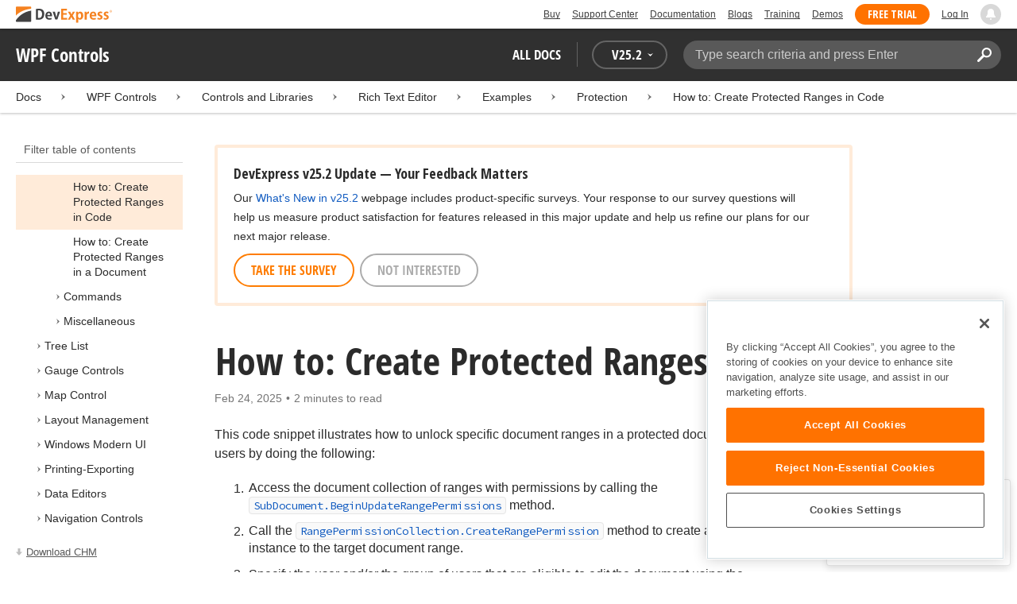

--- FILE ---
content_type: text/html; charset=utf-8
request_url: https://docs.devexpress.com/WPF/118312/controls-and-libraries/rich-text-editor/examples/protection/how-to-create-protected-ranges-in-code
body_size: 13216
content:

<!DOCTYPE html>
<html lang="en">
<head>
    <title>How to: Create Protected Ranges in Code | WPF Controls | DevExpress Documentation</title>
    

    <meta name="viewport" content="width=device-width, initial-scale=1">
    <meta name="theme-color" content="#FFF" />
    
    <meta name="description" content="Developer documentation for all DevExpress products.">

    
    
        <meta name="keywords" content="wpf, net, xpf">
            <meta name="tags" content="wpf" class="swiftype" data-type="string">
            <meta name="tags" content="net" class="swiftype" data-type="string">
            <meta name="tags" content="xpf" class="swiftype" data-type="string">
        <!--
            <PageMap>
                    <DataObject type="document">
                        <Attribute name="source">Documentation</Attribute>
                        <Attribute name="type">Document</Attribute>
                            <Attribute name="keywords">wpf</Attribute>
                            <Attribute name="keywords">net</Attribute>
                            <Attribute name="keywords">xpf</Attribute>
                        <Attribute name="tags">wpf,net,xpf</Attribute>
                            <Attribute name="updated">2025-02-24T12:25:46</Attribute>
                    </DataObject>
            </PageMap>
        -->

    
    <link rel="canonical" href="https://docs.devexpress.com/WPF/118312/controls-and-libraries/rich-text-editor/examples/protection/how-to-create-protected-ranges-in-code" />

    <link rel="shortcut icon" type="image/x-icon" href="/favicon.ico">
    <link rel="manifest" href="/manifest.json">
    
    <meta property="og:type" content="article" />
    <meta property="og:title" content="How to: Create Protected Ranges in Code | WPF Controls | DevExpress Documentation" />
    <meta property="og:description" content="Developer documentation for all DevExpress products." />
    <meta property="og:url" content="https://docs.devexpress.com/WPF/118312/controls-and-libraries/rich-text-editor/examples/protection/how-to-create-protected-ranges-in-code" />
    <meta property="og:site_name" content="DevExpress Documentation" />

        <meta property="article:modified_time" content="2025-02-24T12:25:46" />

            <meta property="article:tag" content="wpf" />
            <meta property="article:tag" content="net" />
            <meta property="article:tag" content="xpf" />

    
    <meta name="twitter:card" content="summary" />
    <meta name="twitter:title" content="How to: Create Protected Ranges in Code | WPF Controls | DevExpress Documentation" />
    <meta name="twitter:description" content="Developer documentation for all DevExpress products." />
    <meta name="twitter:site" content="@DevExpress">

    
    <script type="application/ld+json">{"@context":"https://schema.org","@graph":[{"@type":"Organization","@id":"https://docs.devexpress.com/#organization","name":"DevExpress","url":"https://www.devexpress.com/"},{"@type":"WebSite","@id":"https://docs.devexpress.com/#website","name":"DevExpress Documentation","description":"Developer documentation for all DevExpress products.","url":"https://docs.devexpress.com","inLanguage":"en","publisher":{"@type":"Organization","@id":"https://docs.devexpress.com/#organization"}},{"@type":"TechArticle","@id":"https://docs.devexpress.com/WPF/118312/controls-and-libraries/rich-text-editor/examples/protection/how-to-create-protected-ranges-in-code#article","name":"How to: Create Protected Ranges in Code | WPF Controls","mainEntityOfPage":"https://docs.devexpress.com/WPF/118312/controls-and-libraries/rich-text-editor/examples/protection/how-to-create-protected-ranges-in-code","url":"https://docs.devexpress.com/WPF/118312/controls-and-libraries/rich-text-editor/examples/protection/how-to-create-protected-ranges-in-code","proficiencyLevel":"Beginner","articleSection":"WPF Controls","headline":"How to: Create Protected Ranges in Code","keywords":["wpf","net","xpf"],"dateModified":"2025-02-24T12:25:46","inLanguage":"en","author":{"@type":"Organization","@id":"https://docs.devexpress.com/#organization"},"publisher":{"@type":"Organization","@id":"https://docs.devexpress.com/#organization"},"license":"https://www.devexpress.com/support/eula.xml"},{"@type":"BreadcrumbList","itemListElement":[{"@type":"ListItem","name":"Docs","position":1,"item":"https://docs.devexpress.com"},{"@type":"ListItem","name":"WPF Controls","position":2,"item":"https://docs.devexpress.com/WPF/7875/wpf-controls"},{"@type":"ListItem","name":"Controls and Libraries","position":3,"item":"https://docs.devexpress.com/WPF/7561/controls-and-libraries"},{"@type":"ListItem","name":"Rich Text Editor","position":4,"item":"https://docs.devexpress.com/WPF/8651/controls-and-libraries/rich-text-editor"},{"@type":"ListItem","name":"Examples","position":5,"item":"https://docs.devexpress.com/WPF/9139/controls-and-libraries/rich-text-editor/examples"},{"@type":"ListItem","name":"How to: Create Protected Ranges in Code","position":6,"item":"https://docs.devexpress.com/WPF/118312/controls-and-libraries/rich-text-editor/examples/protection/how-to-create-protected-ranges-in-code"}]}]}</script>

    
<!-- OneTrust Cookies Consent Notice start for devexpress.com -->
<script type="text/javascript" src="https://cdn.cookielaw.org/consent/0ffd8e74-fc74-4bf7-a99c-e5de5d1f50db/OtAutoBlock.js"></script>
<script src="https://cdn.cookielaw.org/scripttemplates/otSDKStub.js" type="text/javascript" charset="UTF-8" data-domain-script="0ffd8e74-fc74-4bf7-a99c-e5de5d1f50db"></script>
<script type="text/javascript">
function OptanonWrapper() { }
</script>
<!-- OneTrust Cookies Consent Notice end for devexpress.com -->

<script src="https://services.devexpress.com/SharedLayout/Scripts/Fonts/FontsBundle?v=n1xoDhFB6ii_78e897VT2jWC97dXRILmvj_Ohz6ucnc1" data-ot-ignore="true"></script>

<script src="https://www.devexpress.com/api/dxvisitor"></script>

<script src="https://services.devexpress.com/SharedLayout/Scripts/Shared?v=Ka5NOjUYTzBhL26JGoibCTj-4lfo7hhASfrYVwItnAc1" data-ot-ignore="true"></script>

<link href="https://services.devexpress.com/SharedLayout/Content/CoreStylesMVC?v=RyUl5hXoDY379SKueVgtOvuLjD72Al45MHRJ0KU9Mcs1" data-ot-ignore="true" rel="stylesheet"/>


    
    
        <link rel="stylesheet" href="/build/bundle.min.css?v=FKfvqL_Lgi0CSY9CizIjkNElNk5aBdjqhvvxYewo7K4" />
    
    
        <!-- Google Tag Manager -->
        <script type="text/javascript">
            (function (w, d, s, l, i) { w[l] = w[l] || []; w[l].push({ 'gtm.start': new Date().getTime(), event: 'gtm.js' }); var f = d.getElementsByTagName(s)[0], j = d.createElement(s), dl = l != 'dataLayer' ? '&l=' + l : ''; j.setAttributeNode(d.createAttribute('data-ot-ignore')); j.async = true; j.src = 'https://www.googletagmanager.com/gtm.js?id=' + i + dl; f.parentNode.insertBefore(j, f); })(window, document, 'script', 'dataLayer', 'GTM-T9JS8KV');
        </script>
        <!-- End Google Tag Manager -->
    
    
    <script>
        appConfig = window.appConfig || {}
        appConfig.currentVersionIsOutdated = false
    </script>

</head>
<body class="layout">
    <a class="layout__skipnav" href="#main-content">Skip to main content</a>
    
        <!-- Google Tag Manager (noscript) -->
        <noscript>
            <iframe src="https://www.googletagmanager.com/ns.html?id=GTM-T9JS8KV" height="0" width="0" style="display:none;visibility:hidden"></iframe>
        </noscript>
        <!-- End Google Tag Manager (noscript) -->
    
    <div data-nosnippet class="layout__header">
        
        <script type="text/javascript">
        var _wsData = {"Settings":{"TrackingEnabled":true},"UserInfo":{"IsLoggedIn":false}};
        </script>
        <header><div id="TOCChatLink">
	Chat Now
</div><div class="r-container">
	<a class="Logo Static focus-lite " data-logo-static="true" title="DevExpress" href="https://www.devexpress.com/" id="Header-Logo"></a><div class="ControlContainer">
		<a id="Buy" class="HeadLink focus-lite" href="https://www.devexpress.com/Buy/">Buy</a><a id="SupportCenter" class="HeadLink focus-lite hidden visible-xs" href="https://www.devexpress.com/Support/Center/">Support Center</a><a id="Documentation" class="HeadLink focus-lite hidden visible-xs" href="https://docs.devexpress.com/">Documentation</a><a id="Blogs" class="HeadLink focus-lite hidden visible-xsm" data-notification="NewBlogPosts/Count" href="https://community.devexpress.com/blogs/">Blogs</a><a id="Training" class="HeadLink focus-lite hidden visible-sm" href="https://www.devexpress.com/TrainingCenter/">Training</a><a id="Demos" class="HeadLink focus-lite hidden visible-xsm" href="https://www.devexpress.com/Support/Demos/">Demos</a><a id="FreeTrial" class="HeadLink focus-lite Button Orange hidden visible-sm" href="https://www.devexpress.com/Products/Try/">Free Trial</a><a id="LogIn" class="HeadLink focus-lite" href="https://www.devexpress.com/MyAccount/LogIn/?returnUrl=https://docs.devexpress.com/">Log In</a><div id="MyAccount" class="focus-lite" data-myaccount="{&quot;Urls&quot;:{&quot;Login&quot;:&quot;https://www.devexpress.com/MyAccount/LogIn/?returnUrl=https://docs.devexpress.com/&quot;,&quot;ManageProfile&quot;:&quot;https://www.devexpress.com/MyAccount/&quot;,&quot;Download&quot;:&quot;https://www.devexpress.com/ClientCenter/DownloadManager/&quot;,&quot;Renew&quot;:&quot;https://www.devexpress.com/Buy/Renew/&quot;,&quot;PurchaseHistory&quot;:&quot;https://www.devexpress.com/ClientCenter/PurchaseHistory.aspx&quot;,&quot;ManageLicenses&quot;:&quot;https://www.devexpress.com/ClientCenter/LicenseManager/&quot;,&quot;Logout&quot;:&quot;https://www.devexpress.com/MyAccount/LogOut/?returnUrl=https%3a%2f%2fservices.devexpress.com%2fSharedLayout%2fapi%2fDevexpress%2fGetDocAssets&quot;}}" style="display:none;">
			<span class="UserIcon"></span>
		</div><div id="NotificationCenter" class="focus-lite">
			<a tabindex="-1" data-notifications-control="bell" aria-label="Notifications" title="Notifications" href="javascript:;"><span class="Bell"></span></a>
		</div>
	</div>
</div></header>
<script type="text/javascript">
    window.SearchServiceUrl = 'https://search.devexpress.com/?m=Web&q=';
</script>


        <div class="layout__navigation">
            <div class="nav-bar">
                <div class="layout__container">
                    <div class="nav-bar__inner">
                        
    <button class="reveal__button">
        <span class="reveal__icon">
        <span class="visually-hidden">Menu</span>
        </span>
    </button>

                        <span class="nav-bar__root ">WPF Controls</span>
                        <div class="nav-bar__filters horizontal-list">
                            <div class="horizontal-list__item nav-bar__menu">
                                
        <div class="nav-menu horizontal-list">
            <button class="nav-menu__item horizontal-list__item project-selector__toggle noselect" aria-controls="project-selector" aria-haspopup="menu">
                All docs
            </button>
            <div class="nav-menu__item horizontal-list__item ">
                
    <div class="version-selector">
        <button class="version-selector__label  noselect" aria-controls="version-selector__list" aria-haspopup="menu">
            <span class="version-selector__label-container">
                <span class="version-selector__icon version-selector__indicator version-selector__not-default-icon version-selector__indicator--hidden">
<svg class="icon__svg" xmlns="http://www.w3.org/2000/svg" width="18" height="18" viewBox="0 0 18 18">
  <path fill-rule="evenodd" d="M8.97353735,22 C4.36339471,22 0.60512626,18.5462315 0.00380330789,14.1414252 C-0.0463069381,13.5407698 0.404685276,12.990169 1.00600823,12.990169 C1.50711069,12.990169 1.9581029,13.390606 2.00821315,13.8911521 C2.45920536,17.3449207 5.41570988,19.9978153 8.97353735,19.9978153 C13.1326878,19.9978153 16.3898538,16.4439376 15.9388615,12.1892952 C15.5880898,9.08590895 13.1326878,6.53312351 10.0258525,6.08263196 C8.02144267,5.78230426 6.16736357,6.33290504 4.71416643,7.43410661 L6.46802505,8.98579972 L0.955897982,9.98689205 L1.45700044,4.48088423 L3.21085905,6.08263196 C4.91460742,4.63104808 7.21967874,3.83017422 9.67508079,4.03039269 C13.9344517,4.33072038 17.4922792,7.7344343 17.9432714,11.9890767 C18.5445943,17.3949753 14.2852234,22 8.97353735,22 Z M5.46582012,16.9945384 L5.96692258,17.4950845 L9.47463981,12.990169 L12.982357,13.4907152 L13.4834595,12.4896229 L8.47243489,10.4874382 L5.46582012,16.9945384 Z" transform="translate(0 -4)"/>
</svg>

</span>
                <span>V</span>
                <span class="version-selector__current" data-name="25.2">25.2</span>
                <span class="version-selector__icon">
<svg class="icon__svg" xmlns="http://www.w3.org/2000/svg" width="7" height="4" viewBox="0 0 7 4">
  <polygon fill-rule="evenodd" points="7 0 3.499 4 0 0 3.499 1.6">
  </polygon>
</svg>

</span>
            </span>
        </button>
        <ul class="version-selector__list" id="version-selector__list" role="menu">
            

    <li data-name="25.2" role="menuitem" class="version-selector__item version-selector__item--active version-selector__display-text--default">
        <button class="version-selector__display-text" >
			<span>25.2</span>
        </button>
    </li>
    <li data-name="25.1" role="menuitem" class="version-selector__item">
        <button class="version-selector__display-text" >
			<span>25.1</span>
        </button>
    </li>

	<li class="outdated-versions ">
		<button class="version-selector__display-text outdated-versions__label"
			aria-controls="outdated-versions__list" aria-haspopup="menu">
			<span class="outdated-versions__chevron-icon">
<svg width="6" height="11" viewBox="0 0 6 11" fill="none" xmlns="http://www.w3.org/2000/svg">
<path d="M0.646447 0.646447C0.451184 0.841709 0.451184 1.15829 0.646447 1.35355L4.79289 5.5L0.646447 9.64645C0.451185 9.84171 0.451185 10.1583 0.646447 10.3536C0.841709 10.5488 1.15829 10.5488 1.35355 10.3536L5.85355 5.85355C6.04882 5.65829 6.04882 5.34171 5.85355 5.14645L1.35355 0.646447C1.15829 0.451184 0.841709 0.451184 0.646447 0.646447Z" fill="black"/>
</svg>

</span>
			<span>Previous Versions</span>
		</button>
		<ul class="outdated-versions__list" id="outdated-versions__list" role="menu">
				<li data-name="24.2" role="menuitem" class="version-selector__item">
					<button class="version-selector__display-text">
						<span>24.2</span>
					</button>
				</li>
				<li data-name="24.1" role="menuitem" class="version-selector__item">
					<button class="version-selector__display-text">
						<span>24.1</span>
					</button>
				</li>
				<li data-name="23.2" role="menuitem" class="version-selector__item">
					<button class="version-selector__display-text">
						<span>23.2</span>
					</button>
				</li>
				<li data-name="23.1" role="menuitem" class="version-selector__item">
					<button class="version-selector__display-text">
						<span>23.1</span>
					</button>
				</li>
				<li data-name="22.2" role="menuitem" class="version-selector__item">
					<button class="version-selector__display-text">
						<span>22.2</span>
					</button>
				</li>
				<li data-name="22.1" role="menuitem" class="version-selector__item">
					<button class="version-selector__display-text">
						<span>22.1</span>
					</button>
				</li>
				<li data-name="21.2" role="menuitem" class="version-selector__item">
					<button class="version-selector__display-text">
						<span>21.2</span>
					</button>
				</li>
				<li data-name="21.1" role="menuitem" class="version-selector__item">
					<button class="version-selector__display-text">
						<span>21.1</span>
					</button>
				</li>
				<li data-name="20.2" role="menuitem" class="version-selector__item">
					<button class="version-selector__display-text">
						<span>20.2</span>
					</button>
				</li>
				<li data-name="20.1" role="menuitem" class="version-selector__item">
					<button class="version-selector__display-text">
						<span>20.1</span>
					</button>
				</li>
				<li data-name="19.2" role="menuitem" class="version-selector__item">
					<button class="version-selector__display-text">
						<span>19.2</span>
					</button>
				</li>
				<li data-name="19.1" role="menuitem" class="version-selector__item">
					<button class="version-selector__display-text">
						<span>19.1</span>
					</button>
				</li>
				<li data-name="18.2" role="menuitem" class="version-selector__item">
					<button class="version-selector__display-text">
						<span>18.2</span>
					</button>
				</li>
				<li data-name="18.1" role="menuitem" class="version-selector__item">
					<button class="version-selector__display-text">
						<span>18.1</span>
					</button>
				</li>
				<li data-name="17.2" role="menuitem" class="version-selector__item">
					<button class="version-selector__display-text">
						<span>17.2</span>
					</button>
				</li>
		</ul>
	</li>

        </ul>
    </div>

            </div>
        </div>

                            </div>
                            <div class="horizontal-list__item nav-bar__search">
                                <div class="search-box" aria-label="Search">
    <label for="search-box__input" class="visually-hidden">Search:</label>
    <input class="search-box__input"
           id="search-box__input"
           type="search"
           autocomplete="off"
           placeholder="Type search criteria and press Enter"
           value="">
    <button class="search-box__search-button"
            type="button">
        
<svg class="icon__svg" xmlns="http://www.w3.org/2000/svg" width="18" height="18" viewBox="0 0 18 18">
  <path fill-rule="evenodd" d="M11.7980935,10.3365109 C9.51475824,10.3365109 7.66348915,8.48524176 7.66348915,6.20190651 C7.66348915,3.91857126 9.51475824,2.06730217 11.7980935,2.06730217 C14.0814287,2.06730217 15.9326978,3.91857126 15.9326978,6.20190651 C15.9326978,8.48524176 14.0814287,10.3365109 11.7980935,10.3365109 M11.7980935,0 C8.37360744,0 5.59618698,2.77742047 5.59618698,6.20190651 C5.59618698,7.38440335 5.93315723,8.48524176 6.50683358,9.42586425 L0.427931549,15.5047663 C-0.14264385,16.0753417 -0.14264385,17.0014931 0.427931549,17.5720685 C0.998506948,18.1426438 1.92362467,18.1426438 2.49523372,17.5720685 L8.57413575,11.4931664 C9.51475824,12.0668428 10.6155966,12.403813 11.7980935,12.403813 C15.2225795,12.403813 18,9.62639256 18,6.20190651 C18,2.77742047 15.2225795,0 11.7980935,0">
  </path>
</svg>


        <span class="visually-hidden">Search</span>
    </button>
    <div class="search-box__popup">
        <span class="search-box__popup-caption">Search in&hellip;</span>
        <ul class="search-box__popup-items">
            <li class="search-box__popup-items_item active">
                <a id="docs-search-link" tabindex="16" href="#">
                    DevExpress documentation only
                </a>
            </li>
            <li class="search-box__popup-items_item">
                <a id="global-search-link" tabindex="17">
                    All DevExpress web resources
                </a>
            </li>
        </ul>
    </div>
</div>

                            </div>
                        </div>
                    </div>
                </div>
            </div>
        </div>
        
    <div class="project__breadcrumb">
        
<div class="breadcrumb">
    <div class="layout__container">
        <div class="breadcrumb__list">
            <span class="breadcrumb__item">
                <a href="/" class="breadcrumb__link">Docs</a>
            </span>
                <span class="breadcrumb__arrow"><span> &gt; </span></span>
                <span class="breadcrumb__item">
                        <a href="/WPF/7875/wpf-controls" class="breadcrumb__link">WPF Controls</a>
                </span>
                <span class="breadcrumb__arrow"><span> &gt; </span></span>
                <span class="breadcrumb__item">
                        <a href="/WPF/7561/controls-and-libraries" class="breadcrumb__link">Controls and Libraries</a>
                </span>
                <span class="breadcrumb__arrow"><span> &gt; </span></span>
                <span class="breadcrumb__item">
                        <a href="/WPF/8651/controls-and-libraries/rich-text-editor" class="breadcrumb__link">Rich Text Editor</a>
                </span>
                <span class="breadcrumb__arrow"><span> &gt; </span></span>
                <span class="breadcrumb__item">
                        <a href="/WPF/9139/controls-and-libraries/rich-text-editor/examples" class="breadcrumb__link">Examples</a>
                </span>
                <span class="breadcrumb__arrow"><span> &gt; </span></span>
                <span class="breadcrumb__item">
Protection                </span>
                <span class="breadcrumb__arrow"><span> &gt; </span></span>
                <span class="breadcrumb__item">
                        <a href="/WPF/118312/controls-and-libraries/rich-text-editor/examples/protection/how-to-create-protected-ranges-in-code" class="breadcrumb__link">How to: Create Protected Ranges in Code</a>
                </span>

        </div>
    </div>
</div>
    </div>

        

        <div class="layout__container">
            
    <div class="reveal__container ">
        <div class="reveal__content">
            
<div class="mobile-sidebar mobile-sidebar--open">
    <div class="mobile-sidebar__selector">
        <div class="mobile-sidebar--open mobile-sidebar__button mobile-sidebar__selector--projects">
            All docs
            <div class="mobile-sidebar__back-arrow"></div>
        </div>

                <div class="mobile-sidebar--open mobile-sidebar__button mobile-sidebar__selector--versions">
                    V<span>25.2</span>
                    <div class="mobile-sidebar__back-arrow"></div>
                </div>
    </div>

    <div class="mobile-sidebar__project-selector project-selector__list--mobile">
        




<nav class="project-list">
        <div class="project-list__tablet-column">
                <div class="project-list__desktop-column">
                        <div class="project-list__block">
                            <div class="project-list__group">
        <div class="project-list__group-header">
            <h2 class="project-list__group-title">General Information</h2>
        </div>
        <div class="project-list__group-content">

                    <div class="project-list__sub-group">
        <div class="project-list__sub-group-content">

                    <div class="project-list__item">
        <a class="link" href="/GeneralInformation/2219/support-services" role="menuitem">
            Support Services
        </a>
    </div>
                
                    <div class="project-list__item">
        <a class="link" href="/GeneralInformation/15614/installation/download-the-trial-version" role="menuitem">
            Install Trial Version
        </a>
    </div>
                
                    <div class="project-list__item">
        <a class="link" href="/GeneralInformation/15615/installation/download-the-registered-version" role="menuitem">
            Install Registered Products
        </a>
    </div>
                
                    <div class="project-list__item">
        <a class="link" href="/GeneralInformation/116042/nuget/obtain-your-nuget-feed-credentials" role="menuitem">
            NuGet Packages
        </a>
    </div>
                
                    <div class="project-list__item">
        <a class="link" href="/GeneralInformation/2221/updates/upgrade-notes" role="menuitem">
            Install Updates
        </a>
    </div>
                
                    <div class="project-list__item">
        <a class="link" href="/GeneralInformation/403365/security/security" role="menuitem">
            Security Information
        </a>
    </div>
                
                    <div class="project-list__item">
        <a class="link" href="/GeneralInformation/404608/localization/localization" role="menuitem">
            UI Localization
        </a>
    </div>
                        </div>
    </div>
                        </div>
    </div>
                        </div>
                        <div class="project-list__block">
                            <div class="project-list__group">
        <div class="project-list__group-header">
            <h2 class="project-list__group-title">IDE Productivity Tools</h2>
        </div>
        <div class="project-list__group-content">

                    <div class="project-list__sub-group">
        <div class="project-list__sub-group-content">

                    <div class="project-list__item">
        <a class="link" href="/CodeRushForRoslyn/115802/coderush" role="menuitem">
            CodeRush for Visual Studio (FREE)
        </a>
    </div>
                        </div>
    </div>
                        </div>
    </div>
                        </div>
                        <div class="project-list__block">
                            <div class="project-list__group">
        <div class="project-list__group-header">
            <h2 class="project-list__group-title">QA/Web Testing Tools</h2>
        </div>
        <div class="project-list__group-content">

                    <div class="project-list__sub-group">
        <div class="project-list__sub-group-content">

                    <div class="project-list__item">
        <a class="link" href="/TestCafeStudio/400157/testcafe-studio" role="menuitem">
            TestCafe Studio
        </a>
    </div>
                        </div>
    </div>
                        </div>
    </div>
                        </div>
                </div>
                <div class="project-list__desktop-column">
                        <div class="project-list__block">
                            <div class="project-list__group">
        <div class="project-list__group-header">
            <h2 class="project-list__group-title">Desktop UI Controls</h2>
        </div>
        <div class="project-list__group-content">

                    <div class="project-list__sub-group">
            <h3 class="project-list__sub-group-title">Controls</h3>
        <div class="project-list__sub-group-content">

                    <div class="project-list__item">
        <a class="link" href="/WindowsForms/7874/winforms-controls" role="menuitem">
            WinForms
        </a>
    </div>
                
                    <div class="project-list__item">
        <a class="link" href="/WPF/7875/wpf-controls" role="menuitem">
            WPF
        </a>
    </div>
                
                    <div class="project-list__item">
        <a class="link" href="/VCL/401349/vcl-controls" role="menuitem">
            VCL (Delphi &amp; C&#x2B;&#x2B;Builder)
        </a>
    </div>
                        </div>
    </div>
                
                    <div class="project-list__sub-group">
            <h3 class="project-list__sub-group-title">FREE UTILITIES</h3>
        <div class="project-list__sub-group-content">

                    <div class="project-list__item">
        <a class="link" href="/SkinEditor/1630/winforms-skin-editor" role="menuitem">
            WinForms Skin Editor
        </a>
    </div>
                
                    <div class="project-list__item">
        <a class="link" href="/WpfThemeDesigner/118707/wpf-theme-designer" role="menuitem">
            WPF Theme Designer
        </a>
    </div>
                        </div>
    </div>
                        </div>
    </div>
                        </div>
                        <div class="project-list__block">
                            <div class="project-list__group">
        <div class="project-list__group-header">
            <h2 class="project-list__group-title">Frameworks and Libraries</h2>
        </div>
        <div class="project-list__group-content">

                    <div class="project-list__sub-group">
        <div class="project-list__sub-group-content">

                    <div class="project-list__item">
        <a class="link" href="/CoreLibraries/405204/ai-powered-extensions" role="menuitem">
            AI Integration
        </a>
    </div>
                
                    <div class="project-list__item">
        <a class="link" href="/eXpressAppFramework/112670/expressapp-framework" role="menuitem">
            XAF - Cross-Platform .NET App UI
        </a>
    </div>
                
                    <div class="project-list__item">
        <a class="link" href="/XPO/1998/express-persistent-objects" role="menuitem">
            XPO - .NET ORM Library (FREE)
        </a>
    </div>
                
                    <div class="project-list__item">
        <a class="link" href="/XpoProfiler/10646/xpo-profiler" role="menuitem">
            XPO Profiler
        </a>
    </div>
                
                    <div class="project-list__item">
        <a class="link" href="/CoreLibraries/2407/cross-platform-core-libraries" role="menuitem">
            Core Libraries
        </a>
    </div>
                
                    <div class="project-list__item">
        <a class="link" href="/CoreLibraries/404247/devexpress-drawing-library" role="menuitem">
            Drawing Graphics Library
        </a>
    </div>
                
                    <div class="project-list__item">
        <a class="link" href="/eXpressAppFramework/403394/backend-web-api-service" role="menuitem">
            .NET App Security &amp; Web API Service (FREE)
        </a>
    </div>
                        </div>
    </div>
                        </div>
    </div>
                        </div>
                </div>
        </div>
        <div class="project-list__tablet-column">
                <div class="project-list__desktop-column">
                        <div class="project-list__block">
                            <div class="project-list__group">
        <div class="project-list__group-header">
            <h2 class="project-list__group-title">Web UI Controls</h2>
        </div>
        <div class="project-list__group-content">

                    <div class="project-list__sub-group">
            <h3 class="project-list__sub-group-title">Controls and Extensions</h3>
        <div class="project-list__sub-group-content">

                    <div class="project-list__item">
        <a class="link" href="https://js.devexpress.com/Documentation/" role="menuitem">
            DevExtreme (Angular, React, Vue, jQuery)
        </a>
    </div>
                
                    <div class="project-list__item">
        <a class="link" href="/Blazor/400725/blazor-components" role="menuitem">
            Blazor (Server, WebAssembly, and Hybrid)
        </a>
    </div>
                
                    <div class="project-list__item">
        <a class="link" href="/AspNetCore/400263/aspnet-core-controls" role="menuitem">
            ASP.NET Core
        </a>
    </div>
                
                    <div class="project-list__item">
        <a class="link" href="/AspNet/7873/aspnet-webforms-controls" role="menuitem">
            ASP.NET Web Forms
        </a>
    </div>
                
                    <div class="project-list__item">
        <a class="link" href="/AspNetMvc/7896/aspnet-mvc-extensions" role="menuitem">
            ASP.NET MVC 5
        </a>
    </div>
                
                    <div class="project-list__item">
        <a class="link" href="/DevExtremeAspNetMvc/400943/devextreme-aspnet-mvc-controls" role="menuitem">
            ASP.NET MVC 5 (JavaScript-based)
        </a>
    </div>
                
                    <div class="project-list__item">
        <a class="link" href="/AspNetBootstrap/117864/aspnet-bootstrap-controls" role="menuitem">
            ASP.NET Bootstrap
        </a>
    </div>
                
                    <div class="project-list__item">
        <a class="link" href="/DesignSystem/405636/foundation" role="menuitem">
            Design System (Blazor)
        </a>
    </div>
                        </div>
    </div>
                
                    <div class="project-list__sub-group">
            <h3 class="project-list__sub-group-title">FREE UTILITIES</h3>
        <div class="project-list__sub-group-content">

                    <div class="project-list__item">
        <a class="link" href="/ASPxThemeBuilder/10781/aspnet-theme-builder" role="menuitem">
            ASP.NET Theme Builder
        </a>
    </div>
                
                    <div class="project-list__item">
        <a class="link" href="/ASPxThemeDeployer/5500/aspnet-theme-deployer" role="menuitem">
            ASP.NET Theme Deployer
        </a>
    </div>
                        </div>
    </div>
                        </div>
    </div>
                        </div>
                        <div class="project-list__block">
                            <div class="project-list__group">
        <div class="project-list__group-header">
            <h2 class="project-list__group-title">Mobile</h2>
        </div>
        <div class="project-list__group-content">

                    <div class="project-list__sub-group">
        <div class="project-list__sub-group-content">

                    <div class="project-list__item">
        <a class="link" href="/MAUI/403245/maui" role="menuitem">
            .NET MAUI
        </a>
    </div>
                        </div>
    </div>
                        </div>
    </div>
                        </div>
                </div>
                <div class="project-list__desktop-column">
                        <div class="project-list__block">
                            <div class="project-list__group">
        <div class="project-list__group-header">
            <h2 class="project-list__group-title">PDF &amp; Office Document APIs</h2>
        </div>
        <div class="project-list__group-content">

                    <div class="project-list__sub-group">
        <div class="project-list__sub-group-content">

                    <div class="project-list__item">
        <a class="link" href="/OfficeFileAPI/17488/word-processing-document-api" role="menuitem">
            Word (DOCX, DOC)
        </a>
    </div>
                
                    <div class="project-list__item">
        <a class="link" href="/OfficeFileAPI/14912/spreadsheet-document-api" role="menuitem">
            Excel (XLSX, XLS)
        </a>
    </div>
                
                    <div class="project-list__item">
        <a class="link" href="/OfficeFileAPI/405405/presentation-api/overview" role="menuitem">
            PowerPoint (PPTX)
        </a>
    </div>
                
                    <div class="project-list__item">
        <a class="link" href="/OfficeFileAPI/16491/pdf-document-api" role="menuitem">
            PDF
        </a>
    </div>
                        </div>
    </div>
                        </div>
    </div>
                        </div>
                        <div class="project-list__block">
                            <div class="project-list__group">
        <div class="project-list__group-header">
            <h2 class="project-list__group-title">Reporting &amp; Analytics</h2>
        </div>
        <div class="project-list__group-content">

                    <div class="project-list__sub-group">
        <div class="project-list__sub-group-content">

                    <div class="project-list__item">
        <a class="link" href="/XtraReports/2162/reporting" role="menuitem">
            DevExpress Reports (all supported platforms)
        </a>
    </div>
                
                    <div class="project-list__item">
        <a class="link" href="/ReportServer/12432/report-and-dashboard-server" role="menuitem">
            Report &amp; Dashboard Server
        </a>
    </div>
                
                    <div class="project-list__item">
        <a class="link" href="/Dashboard/12049/dashboard" role="menuitem">
            BI Dashboard
        </a>
    </div>
                        </div>
    </div>
                        </div>
    </div>
                        </div>
                        <div class="project-list__block">
                            <div class="project-list__group">
        <div class="project-list__group-header">
            <h2 class="project-list__group-title">End-User Documentation</h2>
        </div>
        <div class="project-list__group-content">

                    <div class="project-list__sub-group">
        <div class="project-list__sub-group-content">

                    <div class="project-list__item">
        <a class="link" href="https://devexpress.github.io/dotnet-eud/interface-elements-for-desktop/articles/index.html" role="menuitem">
            Interface Elements for Desktop
        </a>
    </div>
                
                    <div class="project-list__item">
        <a class="link" href="https://devexpress.github.io/dotnet-eud/interface-elements-for-web/articles/index.html" role="menuitem">
            Interface Elements for Web
        </a>
    </div>
                
                    <div class="project-list__item">
        <a class="link" href="https://devexpress.github.io/dotnet-eud/dashboard-for-desktop/articles/index.html" role="menuitem">
            Dashboard for Desktop
        </a>
    </div>
                
                    <div class="project-list__item">
        <a class="link" href="https://devexpress.github.io/dotnet-eud/dashboard-for-web/articles/index.html" role="menuitem">
            Dashboard for Web
        </a>
    </div>
                        </div>
    </div>
                        </div>
    </div>
                        </div>
                </div>
        </div>
</nav>

    </div>

    <div class="mobile-sidebar__version-selector version-selector__list version-selector__list--mobile">
        

    <li data-name="25.2" role="menuitem" class="version-selector__item version-selector__item--active version-selector__display-text--default">
        <button class="version-selector__display-text" >
			<span>25.2</span>
        </button>
    </li>
    <li data-name="25.1" role="menuitem" class="version-selector__item">
        <button class="version-selector__display-text" >
			<span>25.1</span>
        </button>
    </li>

	<li class="outdated-versions ">
		<button class="version-selector__display-text outdated-versions__label"
			aria-controls="outdated-versions__list" aria-haspopup="menu">
			<span class="outdated-versions__chevron-icon">
<svg width="6" height="11" viewBox="0 0 6 11" fill="none" xmlns="http://www.w3.org/2000/svg">
<path d="M0.646447 0.646447C0.451184 0.841709 0.451184 1.15829 0.646447 1.35355L4.79289 5.5L0.646447 9.64645C0.451185 9.84171 0.451185 10.1583 0.646447 10.3536C0.841709 10.5488 1.15829 10.5488 1.35355 10.3536L5.85355 5.85355C6.04882 5.65829 6.04882 5.34171 5.85355 5.14645L1.35355 0.646447C1.15829 0.451184 0.841709 0.451184 0.646447 0.646447Z" fill="black"/>
</svg>

</span>
			<span>Previous Versions</span>
		</button>
		<ul class="outdated-versions__list" id="outdated-versions__list" role="menu">
				<li data-name="24.2" role="menuitem" class="version-selector__item">
					<button class="version-selector__display-text">
						<span>24.2</span>
					</button>
				</li>
				<li data-name="24.1" role="menuitem" class="version-selector__item">
					<button class="version-selector__display-text">
						<span>24.1</span>
					</button>
				</li>
				<li data-name="23.2" role="menuitem" class="version-selector__item">
					<button class="version-selector__display-text">
						<span>23.2</span>
					</button>
				</li>
				<li data-name="23.1" role="menuitem" class="version-selector__item">
					<button class="version-selector__display-text">
						<span>23.1</span>
					</button>
				</li>
				<li data-name="22.2" role="menuitem" class="version-selector__item">
					<button class="version-selector__display-text">
						<span>22.2</span>
					</button>
				</li>
				<li data-name="22.1" role="menuitem" class="version-selector__item">
					<button class="version-selector__display-text">
						<span>22.1</span>
					</button>
				</li>
				<li data-name="21.2" role="menuitem" class="version-selector__item">
					<button class="version-selector__display-text">
						<span>21.2</span>
					</button>
				</li>
				<li data-name="21.1" role="menuitem" class="version-selector__item">
					<button class="version-selector__display-text">
						<span>21.1</span>
					</button>
				</li>
				<li data-name="20.2" role="menuitem" class="version-selector__item">
					<button class="version-selector__display-text">
						<span>20.2</span>
					</button>
				</li>
				<li data-name="20.1" role="menuitem" class="version-selector__item">
					<button class="version-selector__display-text">
						<span>20.1</span>
					</button>
				</li>
				<li data-name="19.2" role="menuitem" class="version-selector__item">
					<button class="version-selector__display-text">
						<span>19.2</span>
					</button>
				</li>
				<li data-name="19.1" role="menuitem" class="version-selector__item">
					<button class="version-selector__display-text">
						<span>19.1</span>
					</button>
				</li>
				<li data-name="18.2" role="menuitem" class="version-selector__item">
					<button class="version-selector__display-text">
						<span>18.2</span>
					</button>
				</li>
				<li data-name="18.1" role="menuitem" class="version-selector__item">
					<button class="version-selector__display-text">
						<span>18.1</span>
					</button>
				</li>
				<li data-name="17.2" role="menuitem" class="version-selector__item">
					<button class="version-selector__display-text">
						<span>17.2</span>
					</button>
				</li>
		</ul>
	</li>

    </div>
</div>



<div class="project-toc " data-project-name="WPF Controls" data-version="25.2"  >
    <div class="project-toc__head">
        <div class="project-toc__platformselector" data-default-platform="netframework">
            

        </div>
        <div class="project-toc__filter" role="search" aria-label="Search">
            <label for="project-toc__input" class="visually-hidden">Filter table of contents</label>
            <input type="text"
                   id="project-toc__input"
                   class="project-toc__input"
                   placeholder="Filter table of contents"
                   autocomplete="off" />
            <button class="project-toc__clear">
                <span class="visually-hidden">Clear search input</span>
            </button>
            <button class="project-toc__filter__to-search">Full-text search</button>
        </div>
    </div>
    <div class="project-toc__scroll">
        <div class="project-toc__list" role="tree">
            
<div class="project-toc__item project-toc__item--has-children project-toc__item--expanded project-toc__item--loaded" data-tocitem-id="182966642">
        <div class="project-toc__header">
            <div class="project-toc__background"></div>
                <div class="project-toc__expander"></div>
            <a href="/WPF/7875/wpf-controls" class="project-toc__link" role="treeitem">WPF Controls</a>
        </div>
            <div class="project-toc__children">

<div class="project-toc__item" data-tocitem-id="182966643">
        <div class="project-toc__header">
            <div class="project-toc__background"></div>
            <a href="/WPF/8091/prerequisites" class="project-toc__link" role="treeitem">Prerequisites</a>
        </div>
    </div><div class="project-toc__item project-toc__item--has-children" data-tocitem-id="182966644">
        <div class="project-toc__header">
            <div class="project-toc__background"></div>
                <div class="project-toc__expander"></div>
            <a class="project-toc__link" role="treeitem">What&#39;s New</a>
        </div>
            <div class="project-toc__children">

            </div>
    </div><div class="project-toc__item project-toc__item--has-children" data-tocitem-id="182966647">
        <div class="project-toc__header">
            <div class="project-toc__background"></div>
                <div class="project-toc__expander"></div>
            <a href="/WPF/7559/whats-installed" class="project-toc__link" role="treeitem">What&#39;s Installed</a>
        </div>
            <div class="project-toc__children">

            </div>
    </div><div class="project-toc__item project-toc__item--has-children" data-tocitem-id="182966658">
        <div class="project-toc__header">
            <div class="project-toc__background"></div>
                <div class="project-toc__expander"></div>
            <a href="/WPF/401165/dotnet-core-support" class="project-toc__link" role="treeitem">.NET/.NET Core Support</a>
        </div>
            <div class="project-toc__children">

            </div>
    </div><div class="project-toc__item project-toc__item--has-children" data-tocitem-id="182966664">
        <div class="project-toc__header">
            <div class="project-toc__background"></div>
                <div class="project-toc__expander"></div>
            <a href="/WPF/6794/common-concepts" class="project-toc__link" role="treeitem">Common Concepts</a>
        </div>
            <div class="project-toc__children">

            </div>
    </div><div class="project-toc__item" data-tocitem-id="182966709">
        <div class="project-toc__header">
            <div class="project-toc__background"></div>
            <a href="/WPF/403213/mvvm-support" class="project-toc__link" role="treeitem">MVVM Support</a>
        </div>
    </div><div class="project-toc__item project-toc__item--has-children" data-tocitem-id="182966710">
        <div class="project-toc__header">
            <div class="project-toc__background"></div>
                <div class="project-toc__expander"></div>
            <a href="/WPF/15112/mvvm-framework" class="project-toc__link" role="treeitem">MVVM Framework</a>
        </div>
            <div class="project-toc__children">

            </div>
    </div><div class="project-toc__item project-toc__item--has-children project-toc__item--expanded project-toc__item--loaded" data-tocitem-id="182966790">
        <div class="project-toc__header">
            <div class="project-toc__background"></div>
                <div class="project-toc__expander"></div>
            <a href="/WPF/7561/controls-and-libraries" class="project-toc__link" role="treeitem">Controls and Libraries</a>
        </div>
            <div class="project-toc__children">

<div class="project-toc__item project-toc__item--has-children" data-tocitem-id="182966791">
        <div class="project-toc__header">
            <div class="project-toc__background"></div>
                <div class="project-toc__expander"></div>
            <a href="/WPF/7850/controls-and-libraries/reporting" class="project-toc__link" role="treeitem">Reporting</a>
        </div>
            <div class="project-toc__children">

            </div>
    </div><div class="project-toc__item project-toc__item--has-children" data-tocitem-id="182966793">
        <div class="project-toc__header">
            <div class="project-toc__background"></div>
                <div class="project-toc__expander"></div>
            <a href="/WPF/6084/controls-and-libraries/data-grid" class="project-toc__link" role="treeitem">Data Grid</a>
        </div>
            <div class="project-toc__children">

            </div>
    </div><div class="project-toc__item project-toc__item--has-children" data-tocitem-id="182967085">
        <div class="project-toc__header">
            <div class="project-toc__background"></div>
                <div class="project-toc__expander"></div>
            <a href="/WPF/115392/controls-and-libraries/ribbon-bars-and-menu" class="project-toc__link" role="treeitem">Ribbon, Bars and Menu</a>
        </div>
            <div class="project-toc__children">

            </div>
    </div><div class="project-toc__item project-toc__item--has-children" data-tocitem-id="182967161">
        <div class="project-toc__header">
            <div class="project-toc__background"></div>
                <div class="project-toc__expander"></div>
            <a href="/WPF/115092/controls-and-libraries/charts-suite" class="project-toc__link" role="treeitem">Charts Suite</a>
        </div>
            <div class="project-toc__children">

            </div>
    </div><div class="project-toc__item project-toc__item--has-children" data-tocitem-id="182967462">
        <div class="project-toc__header">
            <div class="project-toc__background"></div>
                <div class="project-toc__expander"></div>
            <a href="/WPF/7228/controls-and-libraries/pivot-grid" class="project-toc__link" role="treeitem">Pivot Grid</a>
        </div>
            <div class="project-toc__children">

            </div>
    </div><div class="project-toc__item project-toc__item--has-children" data-tocitem-id="182967671">
        <div class="project-toc__header">
            <div class="project-toc__background"></div>
                <div class="project-toc__expander"></div>
            <a href="/WPF/114881/controls-and-libraries/scheduler" class="project-toc__link" role="treeitem">Scheduler</a>
        </div>
            <div class="project-toc__children">

            </div>
    </div><div class="project-toc__item project-toc__item--has-children" data-tocitem-id="182967767">
        <div class="project-toc__header">
            <div class="project-toc__background"></div>
                <div class="project-toc__expander"></div>
            <a href="/WPF/16118/controls-and-libraries/spreadsheet" class="project-toc__link" role="treeitem">Spreadsheet</a>
        </div>
            <div class="project-toc__children">

            </div>
    </div><div class="project-toc__item project-toc__item--has-children project-toc__item--expanded project-toc__item--loaded" data-tocitem-id="182968077">
        <div class="project-toc__header">
            <div class="project-toc__background"></div>
                <div class="project-toc__expander"></div>
            <a href="/WPF/8651/controls-and-libraries/rich-text-editor" class="project-toc__link" role="treeitem">Rich Text Editor</a>
        </div>
            <div class="project-toc__children">

<div class="project-toc__item" data-tocitem-id="182968078">
        <div class="project-toc__header">
            <div class="project-toc__background"></div>
            <a href="/WPF/119150/controls-and-libraries/rich-text-editor/product-information" class="project-toc__link" role="treeitem">Product Information</a>
        </div>
    </div><div class="project-toc__item" data-tocitem-id="182968079">
        <div class="project-toc__header">
            <div class="project-toc__background"></div>
            <a href="/WPF/9532/controls-and-libraries/rich-text-editor/feature-overview" class="project-toc__link" role="treeitem">Feature Overview</a>
        </div>
    </div><div class="project-toc__item" data-tocitem-id="182968080">
        <div class="project-toc__header">
            <div class="project-toc__background"></div>
            <a href="/WPF/9113/controls-and-libraries/rich-text-editor/supported-formats" class="project-toc__link" role="treeitem">Supported Formats</a>
        </div>
    </div><div class="project-toc__item project-toc__item--has-children" data-tocitem-id="182968081">
        <div class="project-toc__header">
            <div class="project-toc__background"></div>
                <div class="project-toc__expander"></div>
            <a href="/WPF/8831/controls-and-libraries/rich-text-editor/getting-started" class="project-toc__link" role="treeitem">Getting Started</a>
        </div>
            <div class="project-toc__children">

            </div>
    </div><div class="project-toc__item project-toc__item--has-children" data-tocitem-id="182968085">
        <div class="project-toc__header">
            <div class="project-toc__background"></div>
                <div class="project-toc__expander"></div>
            <a href="/WPF/9115/controls-and-libraries/rich-text-editor/rich-edit-control-document" class="project-toc__link" role="treeitem">RichEditControl Document</a>
        </div>
            <div class="project-toc__children">

            </div>
    </div><div class="project-toc__item project-toc__item--has-children" data-tocitem-id="182968109">
        <div class="project-toc__header">
            <div class="project-toc__background"></div>
                <div class="project-toc__expander"></div>
            <a href="/WPF/10296/controls-and-libraries/rich-text-editor/fields" class="project-toc__link" role="treeitem">Fields</a>
        </div>
            <div class="project-toc__children">

            </div>
    </div><div class="project-toc__item" data-tocitem-id="182968143">
        <div class="project-toc__header">
            <div class="project-toc__background"></div>
            <a href="/WPF/118199/controls-and-libraries/rich-text-editor/text-formatting" class="project-toc__link" role="treeitem">Text Formatting</a>
        </div>
    </div><div class="project-toc__item" data-tocitem-id="182968144">
        <div class="project-toc__header">
            <div class="project-toc__background"></div>
            <a href="/WPF/9114/controls-and-libraries/rich-text-editor/import-and-export" class="project-toc__link" role="treeitem">Import and Export</a>
        </div>
    </div><div class="project-toc__item project-toc__item--has-children" data-tocitem-id="182968145">
        <div class="project-toc__header">
            <div class="project-toc__background"></div>
                <div class="project-toc__expander"></div>
            <a href="/WPF/402988/controls-and-libraries/rich-text-editor/html-import-and-export" class="project-toc__link" role="treeitem">HTML Import and Export</a>
        </div>
            <div class="project-toc__children">

            </div>
    </div><div class="project-toc__item project-toc__item--has-children" data-tocitem-id="182968148">
        <div class="project-toc__header">
            <div class="project-toc__background"></div>
                <div class="project-toc__expander"></div>
            <a href="/WPF/9107/controls-and-libraries/rich-text-editor/page-layout" class="project-toc__link" role="treeitem">Page Layout</a>
        </div>
            <div class="project-toc__children">

            </div>
    </div><div class="project-toc__item" data-tocitem-id="182968152">
        <div class="project-toc__header">
            <div class="project-toc__background"></div>
            <a href="/WPF/11217/controls-and-libraries/rich-text-editor/printing" class="project-toc__link" role="treeitem">Printing</a>
        </div>
    </div><div class="project-toc__item" data-tocitem-id="182968153">
        <div class="project-toc__header">
            <div class="project-toc__background"></div>
            <a href="/WPF/401189/controls-and-libraries/rich-text-editor/hyphenation" class="project-toc__link" role="treeitem">Hyphenation</a>
        </div>
    </div><div class="project-toc__item" data-tocitem-id="182968154">
        <div class="project-toc__header">
            <div class="project-toc__background"></div>
            <a href="/WPF/11019/controls-and-libraries/rich-text-editor/autocorrect" class="project-toc__link" role="treeitem">AutoCorrect</a>
        </div>
    </div><div class="project-toc__item" data-tocitem-id="182968155">
        <div class="project-toc__header">
            <div class="project-toc__background"></div>
            <a href="/WPF/401249/controls-and-libraries/rich-text-editor/track-changes" class="project-toc__link" role="treeitem">Track Changes</a>
        </div>
    </div><div class="project-toc__item" data-tocitem-id="182968156">
        <div class="project-toc__header">
            <div class="project-toc__background"></div>
            <a href="/WPF/9110/controls-and-libraries/rich-text-editor/mail-merge" class="project-toc__link" role="treeitem">Mail Merge</a>
        </div>
    </div><div class="project-toc__item" data-tocitem-id="182968157">
        <div class="project-toc__header">
            <div class="project-toc__background"></div>
            <a href="/WPF/9111/controls-and-libraries/rich-text-editor/restrictions-and-protection" class="project-toc__link" role="treeitem">Restrictions and Protection</a>
        </div>
    </div><div class="project-toc__item project-toc__item--has-children" data-tocitem-id="182968158">
        <div class="project-toc__header">
            <div class="project-toc__background"></div>
                <div class="project-toc__expander"></div>
            <a href="/WPF/10316/controls-and-libraries/rich-text-editor/visual-elements" class="project-toc__link" role="treeitem">Visual Elements</a>
        </div>
            <div class="project-toc__children">

            </div>
    </div><div class="project-toc__item" data-tocitem-id="182968193">
        <div class="project-toc__header">
            <div class="project-toc__background"></div>
            <a href="/WPF/9109/controls-and-libraries/rich-text-editor/services" class="project-toc__link" role="treeitem">Services</a>
        </div>
    </div><div class="project-toc__item" data-tocitem-id="182968194">
        <div class="project-toc__header">
            <div class="project-toc__background"></div>
            <a href="/WPF/11154/controls-and-libraries/rich-text-editor/events" class="project-toc__link" role="treeitem">Events</a>
        </div>
    </div><div class="project-toc__item" data-tocitem-id="182968195">
        <div class="project-toc__header">
            <div class="project-toc__background"></div>
            <a href="/WPF/9108/controls-and-libraries/rich-text-editor/commands" class="project-toc__link" role="treeitem">Commands</a>
        </div>
    </div><div class="project-toc__item" data-tocitem-id="182968196">
        <div class="project-toc__header">
            <div class="project-toc__background"></div>
            <a href="/WPF/402986/controls-and-libraries/rich-text-editor/troubleshooting" class="project-toc__link" role="treeitem">Troubleshooting</a>
        </div>
    </div><div class="project-toc__item" data-tocitem-id="182968197">
        <div class="project-toc__header">
            <div class="project-toc__background"></div>
            <a href="/WPF/403368/controls-and-libraries/rich-text-editor/keyboard-shortcuts" class="project-toc__link" role="treeitem">Keyboard Shortcuts</a>
        </div>
    </div><div class="project-toc__item project-toc__item--has-children project-toc__item--expanded project-toc__item--loaded" data-tocitem-id="182968198">
        <div class="project-toc__header">
            <div class="project-toc__background"></div>
                <div class="project-toc__expander"></div>
            <a href="/WPF/9139/controls-and-libraries/rich-text-editor/examples" class="project-toc__link" role="treeitem">Examples</a>
        </div>
            <div class="project-toc__children">

<div class="project-toc__item project-toc__item--has-children" data-tocitem-id="182968199">
        <div class="project-toc__header">
            <div class="project-toc__background"></div>
                <div class="project-toc__expander"></div>
            <a class="project-toc__link" role="treeitem">UI Customization</a>
        </div>
            <div class="project-toc__children">

            </div>
    </div><div class="project-toc__item project-toc__item--has-children" data-tocitem-id="182968202">
        <div class="project-toc__header">
            <div class="project-toc__background"></div>
                <div class="project-toc__expander"></div>
            <a class="project-toc__link" role="treeitem">Files</a>
        </div>
            <div class="project-toc__children">

            </div>
    </div><div class="project-toc__item project-toc__item--has-children" data-tocitem-id="182968208">
        <div class="project-toc__header">
            <div class="project-toc__background"></div>
                <div class="project-toc__expander"></div>
            <a class="project-toc__link" role="treeitem">Text</a>
        </div>
            <div class="project-toc__children">

            </div>
    </div><div class="project-toc__item project-toc__item--has-children" data-tocitem-id="182968216">
        <div class="project-toc__header">
            <div class="project-toc__background"></div>
                <div class="project-toc__expander"></div>
            <a class="project-toc__link" role="treeitem">Formatting</a>
        </div>
            <div class="project-toc__children">

            </div>
    </div><div class="project-toc__item project-toc__item--has-children" data-tocitem-id="182968222">
        <div class="project-toc__header">
            <div class="project-toc__background"></div>
                <div class="project-toc__expander"></div>
            <a class="project-toc__link" role="treeitem">Styles</a>
        </div>
            <div class="project-toc__children">

            </div>
    </div><div class="project-toc__item project-toc__item--has-children" data-tocitem-id="182968226">
        <div class="project-toc__header">
            <div class="project-toc__background"></div>
                <div class="project-toc__expander"></div>
            <a class="project-toc__link" role="treeitem">Layout</a>
        </div>
            <div class="project-toc__children">

            </div>
    </div><div class="project-toc__item project-toc__item--has-children" data-tocitem-id="182968232">
        <div class="project-toc__header">
            <div class="project-toc__background"></div>
                <div class="project-toc__expander"></div>
            <a class="project-toc__link" role="treeitem">Automation</a>
        </div>
            <div class="project-toc__children">

            </div>
    </div><div class="project-toc__item" data-tocitem-id="182968239">
        <div class="project-toc__header">
            <div class="project-toc__background"></div>
            <a class="project-toc__link" role="treeitem">Spell Check</a>
        </div>
    </div><div class="project-toc__item project-toc__item--has-children" data-tocitem-id="182968240">
        <div class="project-toc__header">
            <div class="project-toc__background"></div>
                <div class="project-toc__expander"></div>
            <a class="project-toc__link" role="treeitem">Export</a>
        </div>
            <div class="project-toc__children">

            </div>
    </div><div class="project-toc__item project-toc__item--has-children" data-tocitem-id="182968244">
        <div class="project-toc__header">
            <div class="project-toc__background"></div>
                <div class="project-toc__expander"></div>
            <a class="project-toc__link" role="treeitem">Printing</a>
        </div>
            <div class="project-toc__children">

            </div>
    </div><div class="project-toc__item project-toc__item--has-children project-toc__item--expanded project-toc__item--loaded" data-tocitem-id="182968247">
        <div class="project-toc__header">
            <div class="project-toc__background"></div>
                <div class="project-toc__expander"></div>
            <a class="project-toc__link" role="treeitem">Protection</a>
        </div>
            <div class="project-toc__children">

<div class="project-toc__item project-toc__item--current project-toc__item--expanded project-toc__item--loaded" data-tocitem-id="182968248">
        <div class="project-toc__header">
            <div class="project-toc__background"></div>
            <a href="/WPF/118312/controls-and-libraries/rich-text-editor/examples/protection/how-to-create-protected-ranges-in-code" class="project-toc__link" role="treeitem">How to: Create Protected Ranges in Code</a>
        </div>
    </div><div class="project-toc__item" data-tocitem-id="182968249">
        <div class="project-toc__header">
            <div class="project-toc__background"></div>
            <a href="/WPF/118313/controls-and-libraries/rich-text-editor/examples/protection/how-to-create-protected-ranges-in-a-document" class="project-toc__link" role="treeitem">How to: Create Protected Ranges in a Document</a>
        </div>
    </div>            </div>
    </div><div class="project-toc__item project-toc__item--has-children" data-tocitem-id="182968250">
        <div class="project-toc__header">
            <div class="project-toc__background"></div>
                <div class="project-toc__expander"></div>
            <a class="project-toc__link" role="treeitem">Commands</a>
        </div>
            <div class="project-toc__children">

            </div>
    </div><div class="project-toc__item project-toc__item--has-children" data-tocitem-id="182968252">
        <div class="project-toc__header">
            <div class="project-toc__background"></div>
                <div class="project-toc__expander"></div>
            <a class="project-toc__link" role="treeitem">Miscellaneous</a>
        </div>
            <div class="project-toc__children">

            </div>
    </div>            </div>
    </div>            </div>
    </div><div class="project-toc__item project-toc__item--has-children" data-tocitem-id="182968255">
        <div class="project-toc__header">
            <div class="project-toc__background"></div>
                <div class="project-toc__expander"></div>
            <a href="/WPF/9759/controls-and-libraries/tree-list" class="project-toc__link" role="treeitem">Tree List</a>
        </div>
            <div class="project-toc__children">

            </div>
    </div><div class="project-toc__item project-toc__item--has-children" data-tocitem-id="182968274">
        <div class="project-toc__header">
            <div class="project-toc__background"></div>
                <div class="project-toc__expander"></div>
            <a href="/WPF/115093/controls-and-libraries/gauge-controls" class="project-toc__link" role="treeitem">Gauge Controls</a>
        </div>
            <div class="project-toc__children">

            </div>
    </div><div class="project-toc__item project-toc__item--has-children" data-tocitem-id="182968332">
        <div class="project-toc__header">
            <div class="project-toc__background"></div>
                <div class="project-toc__expander"></div>
            <a href="/WPF/115085/controls-and-libraries/map-control" class="project-toc__link" role="treeitem">Map Control</a>
        </div>
            <div class="project-toc__children">

            </div>
    </div><div class="project-toc__item project-toc__item--has-children" data-tocitem-id="182968452">
        <div class="project-toc__header">
            <div class="project-toc__background"></div>
                <div class="project-toc__expander"></div>
            <a href="/WPF/115547/controls-and-libraries/layout-management" class="project-toc__link" role="treeitem">Layout Management</a>
        </div>
            <div class="project-toc__children">

            </div>
    </div><div class="project-toc__item project-toc__item--has-children" data-tocitem-id="182968544">
        <div class="project-toc__header">
            <div class="project-toc__background"></div>
                <div class="project-toc__expander"></div>
            <a href="/WPF/15018/controls-and-libraries/windows-modern-ui" class="project-toc__link" role="treeitem">Windows Modern UI</a>
        </div>
            <div class="project-toc__children">

            </div>
    </div><div class="project-toc__item project-toc__item--has-children" data-tocitem-id="182968563">
        <div class="project-toc__header">
            <div class="project-toc__background"></div>
                <div class="project-toc__expander"></div>
            <a href="/WPF/6570/controls-and-libraries/printing-exporting" class="project-toc__link" role="treeitem">Printing-Exporting</a>
        </div>
            <div class="project-toc__children">

            </div>
    </div><div class="project-toc__item project-toc__item--has-children" data-tocitem-id="182968596">
        <div class="project-toc__header">
            <div class="project-toc__background"></div>
                <div class="project-toc__expander"></div>
            <a href="/WPF/6190/controls-and-libraries/data-editors" class="project-toc__link" role="treeitem">Data Editors</a>
        </div>
            <div class="project-toc__children">

            </div>
    </div><div class="project-toc__item project-toc__item--has-children" data-tocitem-id="182968688">
        <div class="project-toc__header">
            <div class="project-toc__background"></div>
                <div class="project-toc__expander"></div>
            <a href="/WPF/115593/controls-and-libraries/navigation-controls" class="project-toc__link" role="treeitem">Navigation Controls</a>
        </div>
            <div class="project-toc__children">

            </div>
    </div><div class="project-toc__item project-toc__item--has-children" data-tocitem-id="182968787">
        <div class="project-toc__header">
            <div class="project-toc__background"></div>
                <div class="project-toc__expander"></div>
            <a href="/WPF/8927/controls-and-libraries/spell-checker" class="project-toc__link" role="treeitem">Spell Checker</a>
        </div>
            <div class="project-toc__children">

            </div>
    </div><div class="project-toc__item project-toc__item--has-children" data-tocitem-id="182968803">
        <div class="project-toc__header">
            <div class="project-toc__background"></div>
                <div class="project-toc__expander"></div>
            <a href="/WPF/15640/controls-and-libraries/property-grid" class="project-toc__link" role="treeitem">Property Grid</a>
        </div>
            <div class="project-toc__children">

            </div>
    </div><div class="project-toc__item project-toc__item--has-children" data-tocitem-id="182968827">
        <div class="project-toc__header">
            <div class="project-toc__background"></div>
                <div class="project-toc__expander"></div>
            <a href="/WPF/16420/controls-and-libraries/pdf-viewer" class="project-toc__link" role="treeitem">PDF Viewer</a>
        </div>
            <div class="project-toc__children">

            </div>
    </div><div class="project-toc__item project-toc__item--has-children" data-tocitem-id="182968872">
        <div class="project-toc__header">
            <div class="project-toc__background"></div>
                <div class="project-toc__expander"></div>
            <a href="/WPF/114684/controls-and-libraries/treemap-control" class="project-toc__link" role="treeitem">TreeMap Control</a>
        </div>
            <div class="project-toc__children">

            </div>
    </div><div class="project-toc__item project-toc__item--has-children" data-tocitem-id="182968902">
        <div class="project-toc__header">
            <div class="project-toc__background"></div>
                <div class="project-toc__expander"></div>
            <a href="/WPF/400329/controls-and-libraries/gantt-control" class="project-toc__link" role="treeitem">Gantt Control</a>
        </div>
            <div class="project-toc__children">

            </div>
    </div><div class="project-toc__item project-toc__item--has-children" data-tocitem-id="182968929">
        <div class="project-toc__header">
            <div class="project-toc__background"></div>
                <div class="project-toc__expander"></div>
            <a href="/WPF/115046/controls-and-libraries/diagram-control" class="project-toc__link" role="treeitem">Diagram Control</a>
        </div>
            <div class="project-toc__children">

            </div>
    </div><div class="project-toc__item project-toc__item--has-children" data-tocitem-id="182968978">
        <div class="project-toc__header">
            <div class="project-toc__background"></div>
                <div class="project-toc__expander"></div>
            <a href="/WPF/115521/controls-and-libraries/windows-and-utility-controls" class="project-toc__link" role="treeitem">Windows and Utility Controls</a>
        </div>
            <div class="project-toc__children">

            </div>
    </div><div class="project-toc__item" data-tocitem-id="182968987">
        <div class="project-toc__header">
            <div class="project-toc__background"></div>
            <a href="/WPF/115524/controls-and-libraries/dialogs-notifications-and-panels" class="project-toc__link" role="treeitem">Dialogs, Notifications and Panels</a>
        </div>
    </div><div class="project-toc__item project-toc__item--has-children" data-tocitem-id="182968988">
        <div class="project-toc__header">
            <div class="project-toc__background"></div>
                <div class="project-toc__expander"></div>
            <a href="/WPF/404665/controls-and-libraries/office-file-api/office-file-api" class="project-toc__link" role="treeitem">Office File API</a>
        </div>
            <div class="project-toc__children">

            </div>
    </div><div class="project-toc__item" data-tocitem-id="182968990">
        <div class="project-toc__header">
            <div class="project-toc__background"></div>
            <a href="/WPF/402544/controls-and-libraries/sankey-diagram-control" class="project-toc__link" role="treeitem">Sankey Diagram Control</a>
        </div>
    </div><div class="project-toc__item" data-tocitem-id="182968991">
        <div class="project-toc__header">
            <div class="project-toc__background"></div>
            <a href="/WPF/402545/controls-and-libraries/sunburst-control" class="project-toc__link" role="treeitem">Sunburst Control</a>
        </div>
    </div><div class="project-toc__item" data-tocitem-id="182968992">
        <div class="project-toc__header">
            <div class="project-toc__background"></div>
            <a href="/WPF/403495/controls-and-libraries/heatmap-control" class="project-toc__link" role="treeitem">Heatmap Control</a>
        </div>
    </div>            </div>
    </div><div class="project-toc__item project-toc__item--has-children" data-tocitem-id="182968993">
        <div class="project-toc__header">
            <div class="project-toc__background"></div>
                <div class="project-toc__expander"></div>
            <a href="/WPF/405223/ai-powered-extensions" class="project-toc__link" role="treeitem">AI-powered Extensions</a>
        </div>
            <div class="project-toc__children">

            </div>
    </div><div class="project-toc__item project-toc__item--has-children" data-tocitem-id="182969007">
        <div class="project-toc__header">
            <div class="project-toc__background"></div>
                <div class="project-toc__expander"></div>
            <a href="/WPF/7541/localization" class="project-toc__link" role="treeitem">Localization</a>
        </div>
            <div class="project-toc__children">

            </div>
    </div><div class="project-toc__item" data-tocitem-id="182969010">
        <div class="project-toc__header">
            <div class="project-toc__background"></div>
            <a href="/WPF/404705/security-considerations" class="project-toc__link" role="treeitem">Security Considerations</a>
        </div>
    </div><div class="project-toc__item project-toc__item--has-children" data-tocitem-id="182969011">
        <div class="project-toc__header">
            <div class="project-toc__background"></div>
                <div class="project-toc__expander"></div>
            <a href="/WPF/403592/support-troubleshooting" class="project-toc__link" role="treeitem">Support, Debug, and Troubleshooting</a>
        </div>
            <div class="project-toc__children">

            </div>
    </div><div class="project-toc__item" data-tocitem-id="182969015">
        <div class="project-toc__header">
            <div class="project-toc__background"></div>
            <a href="/WPF/14981/redistribution-and-deployment" class="project-toc__link" role="treeitem">Redistribution and Deployment</a>
        </div>
    </div><div class="project-toc__item" data-tocitem-id="182969016">
        <div class="project-toc__header">
            <div class="project-toc__background"></div>
            <a href="/WPF/404785/desktop-web-app-ui-framework-powered-by-ef-core" class="project-toc__link" role="treeitem">Desktop &amp; Web App UI Framework (Powered by EF Core)</a>
        </div>
    </div><div class="project-toc__item" data-tocitem-id="182969017">
        <div class="project-toc__header">
            <div class="project-toc__background"></div>
            <a href="/WPF/7562/get-more-help" class="project-toc__link" role="treeitem">Get More Help</a>
        </div>
    </div>            </div>
    </div><div class="project-toc__item project-toc__item--has-children" data-tocitem-id="182969018">
        <div class="project-toc__header">
            <div class="project-toc__background"></div>
                <div class="project-toc__expander"></div>
            <a class="project-toc__link" role="treeitem">API Reference</a>
        </div>
            <div class="project-toc__children">

            </div>
    </div>
        </div>
    </div>

    <div class="project__offline-doc-download" title="WPF Controls, v25.2">
            <a class="project__offline-doc-download__link" href="https://cdn.devexpress.com/Docs/2025-12-23/25.2/DevExpress.WPF.v25.2.zip?customer=trial&amp;Expires=2081030400&amp;Signature=QpXPMRdxAtmQKJlwcmDFi-D9zgh7Fz-vd840nXKao69gpFUijdNPdsp4gC8hR12EntYslWjaT-R~bz~PHWRu5inHJzipRDILza1RcEytfHjTggUHlBKk2ywIE~~XKYaTcsXS4P40doXNY1rIAU2LwKzZ8CIvIv~4dayNLXUx4K8_&amp;Key-Pair-Id=APKAJXDNBD2DCSFOCFMQ">Download CHM</a>
    </div>
</div>
        </div>
    </div>

            
    <div class="document__toc">
        <div class="document__toc-inner">
            <nav class="scrollspy" role="navigation" aria-label="Table of Contents">
            </nav>
        </div>
    </div>

        </div>
    </div>
    <main id="main-content">
        <div class="reveal">
            <div class="layout__content">
                
    <div data-nosnippet class="project-selector" id="project-selector" aria-label="Project selector" role="menu">
        <div class="project-selector__popup">
            <div class="project-selector__list layout__container">
                




<nav class="project-list">
        <div class="project-list__tablet-column">
                <div class="project-list__desktop-column">
                        <div class="project-list__block">
                            <div class="project-list__group">
        <div class="project-list__group-header">
            <h2 class="project-list__group-title">General Information</h2>
        </div>
        <div class="project-list__group-content">

                    <div class="project-list__sub-group">
        <div class="project-list__sub-group-content">

                    <div class="project-list__item">
        <a class="link" href="/GeneralInformation/2219/support-services" role="menuitem">
            Support Services
        </a>
    </div>
                
                    <div class="project-list__item">
        <a class="link" href="/GeneralInformation/15614/installation/download-the-trial-version" role="menuitem">
            Install Trial Version
        </a>
    </div>
                
                    <div class="project-list__item">
        <a class="link" href="/GeneralInformation/15615/installation/download-the-registered-version" role="menuitem">
            Install Registered Products
        </a>
    </div>
                
                    <div class="project-list__item">
        <a class="link" href="/GeneralInformation/116042/nuget/obtain-your-nuget-feed-credentials" role="menuitem">
            NuGet Packages
        </a>
    </div>
                
                    <div class="project-list__item">
        <a class="link" href="/GeneralInformation/2221/updates/upgrade-notes" role="menuitem">
            Install Updates
        </a>
    </div>
                
                    <div class="project-list__item">
        <a class="link" href="/GeneralInformation/403365/security/security" role="menuitem">
            Security Information
        </a>
    </div>
                
                    <div class="project-list__item">
        <a class="link" href="/GeneralInformation/404608/localization/localization" role="menuitem">
            UI Localization
        </a>
    </div>
                        </div>
    </div>
                        </div>
    </div>
                        </div>
                        <div class="project-list__block">
                            <div class="project-list__group">
        <div class="project-list__group-header">
            <h2 class="project-list__group-title">IDE Productivity Tools</h2>
        </div>
        <div class="project-list__group-content">

                    <div class="project-list__sub-group">
        <div class="project-list__sub-group-content">

                    <div class="project-list__item">
        <a class="link" href="/CodeRushForRoslyn/115802/coderush" role="menuitem">
            CodeRush for Visual Studio (FREE)
        </a>
    </div>
                        </div>
    </div>
                        </div>
    </div>
                        </div>
                        <div class="project-list__block">
                            <div class="project-list__group">
        <div class="project-list__group-header">
            <h2 class="project-list__group-title">QA/Web Testing Tools</h2>
        </div>
        <div class="project-list__group-content">

                    <div class="project-list__sub-group">
        <div class="project-list__sub-group-content">

                    <div class="project-list__item">
        <a class="link" href="/TestCafeStudio/400157/testcafe-studio" role="menuitem">
            TestCafe Studio
        </a>
    </div>
                        </div>
    </div>
                        </div>
    </div>
                        </div>
                </div>
                <div class="project-list__desktop-column">
                        <div class="project-list__block">
                            <div class="project-list__group">
        <div class="project-list__group-header">
            <h2 class="project-list__group-title">Desktop UI Controls</h2>
        </div>
        <div class="project-list__group-content">

                    <div class="project-list__sub-group">
            <h3 class="project-list__sub-group-title">Controls</h3>
        <div class="project-list__sub-group-content">

                    <div class="project-list__item">
        <a class="link" href="/WindowsForms/7874/winforms-controls" role="menuitem">
            WinForms
        </a>
    </div>
                
                    <div class="project-list__item">
        <a class="link" href="/WPF/7875/wpf-controls" role="menuitem">
            WPF
        </a>
    </div>
                
                    <div class="project-list__item">
        <a class="link" href="/VCL/401349/vcl-controls" role="menuitem">
            VCL (Delphi &amp; C&#x2B;&#x2B;Builder)
        </a>
    </div>
                        </div>
    </div>
                
                    <div class="project-list__sub-group">
            <h3 class="project-list__sub-group-title">FREE UTILITIES</h3>
        <div class="project-list__sub-group-content">

                    <div class="project-list__item">
        <a class="link" href="/SkinEditor/1630/winforms-skin-editor" role="menuitem">
            WinForms Skin Editor
        </a>
    </div>
                
                    <div class="project-list__item">
        <a class="link" href="/WpfThemeDesigner/118707/wpf-theme-designer" role="menuitem">
            WPF Theme Designer
        </a>
    </div>
                        </div>
    </div>
                        </div>
    </div>
                        </div>
                        <div class="project-list__block">
                            <div class="project-list__group">
        <div class="project-list__group-header">
            <h2 class="project-list__group-title">Frameworks and Libraries</h2>
        </div>
        <div class="project-list__group-content">

                    <div class="project-list__sub-group">
        <div class="project-list__sub-group-content">

                    <div class="project-list__item">
        <a class="link" href="/CoreLibraries/405204/ai-powered-extensions" role="menuitem">
            AI Integration
        </a>
    </div>
                
                    <div class="project-list__item">
        <a class="link" href="/eXpressAppFramework/112670/expressapp-framework" role="menuitem">
            XAF - Cross-Platform .NET App UI
        </a>
    </div>
                
                    <div class="project-list__item">
        <a class="link" href="/XPO/1998/express-persistent-objects" role="menuitem">
            XPO - .NET ORM Library (FREE)
        </a>
    </div>
                
                    <div class="project-list__item">
        <a class="link" href="/XpoProfiler/10646/xpo-profiler" role="menuitem">
            XPO Profiler
        </a>
    </div>
                
                    <div class="project-list__item">
        <a class="link" href="/CoreLibraries/2407/cross-platform-core-libraries" role="menuitem">
            Core Libraries
        </a>
    </div>
                
                    <div class="project-list__item">
        <a class="link" href="/CoreLibraries/404247/devexpress-drawing-library" role="menuitem">
            Drawing Graphics Library
        </a>
    </div>
                
                    <div class="project-list__item">
        <a class="link" href="/eXpressAppFramework/403394/backend-web-api-service" role="menuitem">
            .NET App Security &amp; Web API Service (FREE)
        </a>
    </div>
                        </div>
    </div>
                        </div>
    </div>
                        </div>
                </div>
        </div>
        <div class="project-list__tablet-column">
                <div class="project-list__desktop-column">
                        <div class="project-list__block">
                            <div class="project-list__group">
        <div class="project-list__group-header">
            <h2 class="project-list__group-title">Web UI Controls</h2>
        </div>
        <div class="project-list__group-content">

                    <div class="project-list__sub-group">
            <h3 class="project-list__sub-group-title">Controls and Extensions</h3>
        <div class="project-list__sub-group-content">

                    <div class="project-list__item">
        <a class="link" href="https://js.devexpress.com/Documentation/" role="menuitem">
            DevExtreme (Angular, React, Vue, jQuery)
        </a>
    </div>
                
                    <div class="project-list__item">
        <a class="link" href="/Blazor/400725/blazor-components" role="menuitem">
            Blazor (Server, WebAssembly, and Hybrid)
        </a>
    </div>
                
                    <div class="project-list__item">
        <a class="link" href="/AspNetCore/400263/aspnet-core-controls" role="menuitem">
            ASP.NET Core
        </a>
    </div>
                
                    <div class="project-list__item">
        <a class="link" href="/AspNet/7873/aspnet-webforms-controls" role="menuitem">
            ASP.NET Web Forms
        </a>
    </div>
                
                    <div class="project-list__item">
        <a class="link" href="/AspNetMvc/7896/aspnet-mvc-extensions" role="menuitem">
            ASP.NET MVC 5
        </a>
    </div>
                
                    <div class="project-list__item">
        <a class="link" href="/DevExtremeAspNetMvc/400943/devextreme-aspnet-mvc-controls" role="menuitem">
            ASP.NET MVC 5 (JavaScript-based)
        </a>
    </div>
                
                    <div class="project-list__item">
        <a class="link" href="/AspNetBootstrap/117864/aspnet-bootstrap-controls" role="menuitem">
            ASP.NET Bootstrap
        </a>
    </div>
                
                    <div class="project-list__item">
        <a class="link" href="/DesignSystem/405636/foundation" role="menuitem">
            Design System (Blazor)
        </a>
    </div>
                        </div>
    </div>
                
                    <div class="project-list__sub-group">
            <h3 class="project-list__sub-group-title">FREE UTILITIES</h3>
        <div class="project-list__sub-group-content">

                    <div class="project-list__item">
        <a class="link" href="/ASPxThemeBuilder/10781/aspnet-theme-builder" role="menuitem">
            ASP.NET Theme Builder
        </a>
    </div>
                
                    <div class="project-list__item">
        <a class="link" href="/ASPxThemeDeployer/5500/aspnet-theme-deployer" role="menuitem">
            ASP.NET Theme Deployer
        </a>
    </div>
                        </div>
    </div>
                        </div>
    </div>
                        </div>
                        <div class="project-list__block">
                            <div class="project-list__group">
        <div class="project-list__group-header">
            <h2 class="project-list__group-title">Mobile</h2>
        </div>
        <div class="project-list__group-content">

                    <div class="project-list__sub-group">
        <div class="project-list__sub-group-content">

                    <div class="project-list__item">
        <a class="link" href="/MAUI/403245/maui" role="menuitem">
            .NET MAUI
        </a>
    </div>
                        </div>
    </div>
                        </div>
    </div>
                        </div>
                </div>
                <div class="project-list__desktop-column">
                        <div class="project-list__block">
                            <div class="project-list__group">
        <div class="project-list__group-header">
            <h2 class="project-list__group-title">PDF &amp; Office Document APIs</h2>
        </div>
        <div class="project-list__group-content">

                    <div class="project-list__sub-group">
        <div class="project-list__sub-group-content">

                    <div class="project-list__item">
        <a class="link" href="/OfficeFileAPI/17488/word-processing-document-api" role="menuitem">
            Word (DOCX, DOC)
        </a>
    </div>
                
                    <div class="project-list__item">
        <a class="link" href="/OfficeFileAPI/14912/spreadsheet-document-api" role="menuitem">
            Excel (XLSX, XLS)
        </a>
    </div>
                
                    <div class="project-list__item">
        <a class="link" href="/OfficeFileAPI/405405/presentation-api/overview" role="menuitem">
            PowerPoint (PPTX)
        </a>
    </div>
                
                    <div class="project-list__item">
        <a class="link" href="/OfficeFileAPI/16491/pdf-document-api" role="menuitem">
            PDF
        </a>
    </div>
                        </div>
    </div>
                        </div>
    </div>
                        </div>
                        <div class="project-list__block">
                            <div class="project-list__group">
        <div class="project-list__group-header">
            <h2 class="project-list__group-title">Reporting &amp; Analytics</h2>
        </div>
        <div class="project-list__group-content">

                    <div class="project-list__sub-group">
        <div class="project-list__sub-group-content">

                    <div class="project-list__item">
        <a class="link" href="/XtraReports/2162/reporting" role="menuitem">
            DevExpress Reports (all supported platforms)
        </a>
    </div>
                
                    <div class="project-list__item">
        <a class="link" href="/ReportServer/12432/report-and-dashboard-server" role="menuitem">
            Report &amp; Dashboard Server
        </a>
    </div>
                
                    <div class="project-list__item">
        <a class="link" href="/Dashboard/12049/dashboard" role="menuitem">
            BI Dashboard
        </a>
    </div>
                        </div>
    </div>
                        </div>
    </div>
                        </div>
                        <div class="project-list__block">
                            <div class="project-list__group">
        <div class="project-list__group-header">
            <h2 class="project-list__group-title">End-User Documentation</h2>
        </div>
        <div class="project-list__group-content">

                    <div class="project-list__sub-group">
        <div class="project-list__sub-group-content">

                    <div class="project-list__item">
        <a class="link" href="https://devexpress.github.io/dotnet-eud/interface-elements-for-desktop/articles/index.html" role="menuitem">
            Interface Elements for Desktop
        </a>
    </div>
                
                    <div class="project-list__item">
        <a class="link" href="https://devexpress.github.io/dotnet-eud/interface-elements-for-web/articles/index.html" role="menuitem">
            Interface Elements for Web
        </a>
    </div>
                
                    <div class="project-list__item">
        <a class="link" href="https://devexpress.github.io/dotnet-eud/dashboard-for-desktop/articles/index.html" role="menuitem">
            Dashboard for Desktop
        </a>
    </div>
                
                    <div class="project-list__item">
        <a class="link" href="https://devexpress.github.io/dotnet-eud/dashboard-for-web/articles/index.html" role="menuitem">
            Dashboard for Web
        </a>
    </div>
                        </div>
    </div>
                        </div>
    </div>
                        </div>
                </div>
        </div>
</nav>

            </div>
        </div>
    </div>

                <div class="project-selector__hide">
                    
                    <div class="reveal__background">
                        
                        <div class="layout__container layout__main">
                            















<input id="afToken" type="hidden" value="CfDJ8C8f0y3P6RxKifwrGEv3UtayPhQaompaoYGhvWpQi9riGXN2lLIr2ARlsURCW4mDJ3dk8Pzt4myiuJ9JhCjcTzCgY-MX1aV_pImiuJ6EPKhQ4TW-RzwLOQdfQCc2CTB1SxmynHDKg9VOuC60-pezRZE" />
<div class="project" data-moniker="WPF">
    <div class="project__current-document">
        
<div class="document  "
     data-id="182968248"
     data-title="How to: Create Protected Ranges in Code | WPF Controls | DevExpress Documentation"
     data-href="/WPF/118312/controls-and-libraries/rich-text-editor/examples/protection/how-to-create-protected-ranges-in-code"
     data-uid="118312"
     data-legacyurl="/WPF/118312/controls-and-libraries/rich-text-editor/examples/protection/how-to-create-protected-ranges-in-code">

    <article class="document__body" lang="en-us" dir="ltr">
            <h1 class="document__header--compact">How to: Create Protected Ranges in Code</h1>
            <ul id="document__meta">
                    <li><time aria-label="Article last update">Feb 24, 2025</time></li>
                        <li>2 minutes to read</li>
            </ul>
        

<p>This code snippet illustrates how to unlock specific document ranges in a protected document for authenticated users by doing the following:</p>
<ol>
<li>Access the document collection of ranges with permissions by calling the <a class="xref api-link" href="/OfficeFileAPI/DevExpress.XtraRichEdit.API.Native.SubDocument.BeginUpdateRangePermissions">SubDocument.BeginUpdateRangePermissions</a> method.</li>
<li>Call the <a class="xref api-link" href="/OfficeFileAPI/DevExpress.XtraRichEdit.API.Native.RangePermissionCollection.CreateRangePermission(DevExpress.XtraRichEdit.API.Native.DocumentRange)">RangePermissionCollection.CreateRangePermission</a> method to create a <a class="xref api-link" href="/OfficeFileAPI/DevExpress.XtraRichEdit.API.Native.RangePermission">RangePermission</a> instance to the target document range.</li>
<li><p>Specify the user and/or the group of users that are eligible to edit the document using the <a class="xref api-link" href="/OfficeFileAPI/DevExpress.XtraRichEdit.API.Native.RangePermission.Group">RangePermission.Group</a> and <a class="xref api-link" href="/OfficeFileAPI/DevExpress.XtraRichEdit.API.Native.RangePermission.UserName">RangePermission.UserName</a> properties.</p>
<p> In this example, actions from step 2 and 3 are implemented in the <strong>CreateRangePermissions</strong> method.</p>
</li>
<li>Finish the update by calling the <a class="xref api-link" href="/OfficeFileAPI/DevExpress.XtraRichEdit.API.Native.SubDocument.EndUpdateRangePermissions(DevExpress.XtraRichEdit.API.Native.RangePermissionCollection)">SubDocument.EndUpdateRangePermissions</a> method.</li>
<li>Use the <a class="xref api-link" href="/OfficeFileAPI/DevExpress.XtraRichEdit.API.Native.Document.Protect.overloads">Document.Protect</a> method to protect the document from modification. With document protection enabled, ranges without edit permission are read-only.</li>
</ol>
<div class="tabGroup" id="tabgroup_V2kFNp6pIG">
<ul role="tablist">
<li role="presentation">
<a href="#tabpanel_V2kFNp6pIG_tabid-csharpForm1-cs" role="tab" aria-controls="tabpanel_V2kFNp6pIG_tabid-csharpForm1-cs" data-tab="tabid-csharpForm1-cs" tabindex="0" aria-selected="true">Form1.cs</a>
</li>
<li role="presentation">
<a href="#tabpanel_V2kFNp6pIG_tabid-vbForm1-vb" role="tab" aria-controls="tabpanel_V2kFNp6pIG_tabid-vbForm1-vb" data-tab="tabid-vbForm1-vb" tabindex="-1">Form1.vb</a>
</li>
</ul>
<section id="tabpanel_V2kFNp6pIG_tabid-csharpForm1-cs" role="tabpanel" data-tab="tabid-csharpForm1-cs">
<pre><code data-code-links="{&quot;/ (DevExpress.XtraRichEdit)(?:;|$)/&quot;:&quot;/WPF/DevExpress.XtraRichEdit&quot;,&quot;/ (DevExpress.XtraRichEdit.API.Native)(?:;|$)/&quot;:&quot;/OfficeFileAPI/DevExpress.XtraRichEdit.API.Native&quot;,&quot;/ (DevExpress.XtraRichEdit.Services)(?:;|$)/&quot;:&quot;/OfficeFileAPI/DevExpress.XtraRichEdit.Services&quot;}" class="lang-csharp">using DevExpress.XtraRichEdit;
using DevExpress.XtraRichEdit.API.Native;
using DevExpress.XtraRichEdit.Services;

// Create document ranges.
DocumentRange rangeAdmin = AppendDocument(&quot;Documents\\administrator.docx&quot;);
DocumentRange rangeBody = AppendDocument(&quot;Documents\\body.docx&quot;);
DocumentRange rangeSignature = AppendDocument(&quot;Documents\\signature.docx&quot;);

// Protect document ranges.
RangePermissionCollection rangePermissions = richEditControl1.Document.BeginUpdateRangePermissions();
rangePermissions.AddRange(CreateRangePermissions(rangeAdmin, String.Empty, &quot;Admin@somecompany.com&quot;, &quot;Nancy Skywalker&quot;));
rangePermissions.AddRange(CreateRangePermissions(rangeBody, &quot;Everyone&quot;, String.Empty));
rangePermissions.AddRange(CreateRangePermissions(rangeSignature, &quot;Skywalkers&quot;, String.Empty));            
richEditControl1.Document.EndUpdateRangePermissions(rangePermissions);
// Enforce protection and set password.
richEditControl1.Document.Protect(&quot;123&quot;);
private DocumentRange AppendDocument(string filename) {
    richEditControl1.Document.Paragraphs.Insert(richEditControl1.Document.Range.End);
    DocumentPosition pos = richEditControl1.Document.CreatePosition(richEditControl1.Document.Range.End.ToInt() - 2);
    DocumentRange range = richEditControl1.Document.InsertDocumentContent(pos, filename, DocumentFormat.Docx);
    return range;
}
private static List&lt;RangePermission&gt; CreateRangePermissions(DocumentRange range, string userGroup, params string[] usernames) {
List&lt;RangePermission&gt; rangeList = new List&lt;RangePermission&gt;();
foreach (string username in usernames)
{
    RangePermission rp = new RangePermission(range);
    rp.Group = userGroup;
    rp.UserName = username;
    rangeList.Add(rp);
}
    return rangeList;
}
</code></pre></section>
<section id="tabpanel_V2kFNp6pIG_tabid-vbForm1-vb" role="tabpanel" data-tab="tabid-vbForm1-vb" aria-hidden="true" hidden="hidden">
<pre><code data-code-links="{&quot;/ (DevExpress.XtraRichEdit)(?:;|$)/&quot;:&quot;/WPF/DevExpress.XtraRichEdit&quot;,&quot;/ (DevExpress.XtraRichEdit.API.Native)(?:;|$)/&quot;:&quot;/OfficeFileAPI/DevExpress.XtraRichEdit.API.Native&quot;,&quot;/ (DevExpress.XtraRichEdit.Services)(?:;|$)/&quot;:&quot;/OfficeFileAPI/DevExpress.XtraRichEdit.Services&quot;}" class="lang-vb">Imports DevExpress.XtraRichEdit
Imports DevExpress.XtraRichEdit.API.Native
Imports DevExpress.XtraRichEdit.Services

&#39; Create document ranges.
Dim rangeAdmin As DocumentRange = AppendDocument(&quot;Documents\administrator.docx&quot;)
Dim rangeBody As DocumentRange = AppendDocument(&quot;Documents\body.docx&quot;)
Dim rangeSignature As DocumentRange = AppendDocument(&quot;Documents\signature.docx&quot;)

&#39; Protect document ranges.
Dim rangePermissions As RangePermissionCollection = richEditControl1.Document.BeginUpdateRangePermissions()
rangePermissions.AddRange(CreateRangePermissions(rangeAdmin, String.Empty, &quot;Admin@somecompany.com&quot;, &quot;Nancy Skywalker&quot;))
rangePermissions.AddRange(CreateRangePermissions(rangeBody, &quot;Everyone&quot;, String.Empty))
rangePermissions.AddRange(CreateRangePermissions(rangeSignature, &quot;Skywalkers&quot;, String.Empty))
richEditControl1.Document.EndUpdateRangePermissions(rangePermissions)

&#39; Enforce protection and set password.
richEditControl1.Document.Protect(&quot;123&quot;)
Private Function AppendDocument(ByVal filename As String) As DocumentRange
    richEditControl1.Document.Paragraphs.Insert(richEditControl1.Document.Range.End)
    Dim pos As DocumentPosition = richEditControl1.Document.CreatePosition(richEditControl1.Document.Range.End.ToInt() - 2)
    Dim range As DocumentRange = richEditControl1.Document.InsertDocumentContent(pos, filename, DocumentFormat.Docx)
Return range
End Function

Private Shared Function CreateRangePermissions(ByVal range As DocumentRange, ByVal userGroup As String, ParamArray ByVal usernames() As String) As List(Of RangePermission)
Dim rangeList As New List(Of RangePermission)()
For Each username As String In usernames
    Dim rp As New RangePermission(range)
    rp.Group = userGroup
    rp.UserName = username
    rangeList.Add(rp)
Next username
Return rangeList
End Function
</code></pre></section>
</div>

        <div class="document__api-preview"></div>
    </article>

		<div class="document__feedback"
			 data-version="25.2"
			 data-href="/WPF/118312/controls-and-libraries/rich-text-editor/examples/protection/how-to-create-protected-ranges-in-code">
		</div>
</div>

    </div>
</div>

                        </div>
                    </div>
                </div>
            </div>
        </div>
    </main>
    
    
        <script type="text/javascript" src="/build/bundle.min.js?v=R3oPPXADWaPytY3j0h0bTw4tAyAQtZAhT0enwtv8abw"></script>
    
    <script src="https://services.devexpress.com/SharedLayout/Scripts/SharedInit?v=t17k5cBhcUWcfNazL0Lllk8N0Jp2k2K5IcJnR1uV_ow1" data-ot-ignore="true"></script>

<script src="https://services.devexpress.com/SharedLayout/Scripts/SiteNotifications/SiteNotificationsScriptsBundle?v=jRPH1rl5oUVjvKveiGXlNU2CcKNRv4EvuWgvguAA7l41" data-ot-ignore="true"></script>



    <footer><div id="FooterBottom"><section><div class="r-container">
	<div class="Privacy">
		
      Use of this site constitutes acceptance of our <a href="https://www.devexpress.com/aboutus/legal.xml" tabindex="-1">Website Terms of Use</a> and <a href="https://www.devexpress.com/aboutus/privacy-policy.xml" tabindex="-1">Privacy Policy (Updated)</a>.
    
<!-- OneTrust Cookies Settings button start -->
<span id="ot-sdk-btn" class="ot-sdk-show-settings">Cookies Settings</span>
<!-- OneTrust Cookies Settings button end -->

	</div><div class="Copyright">
		Copyright © 1998-2025 Developer Express Inc. All trademarks or registered trademarks are property of their respective owners
	</div>
</div></section></div></footer>

<script>(function(){function c(){var b=a.contentDocument||a.contentWindow.document;if(b){var d=b.createElement('script');d.innerHTML="window.__CF$cv$params={r:'9beced10194cf607',t:'MTc2ODU1OTMwNg=='};var a=document.createElement('script');a.src='/cdn-cgi/challenge-platform/scripts/jsd/main.js';document.getElementsByTagName('head')[0].appendChild(a);";b.getElementsByTagName('head')[0].appendChild(d)}}if(document.body){var a=document.createElement('iframe');a.height=1;a.width=1;a.style.position='absolute';a.style.top=0;a.style.left=0;a.style.border='none';a.style.visibility='hidden';document.body.appendChild(a);if('loading'!==document.readyState)c();else if(window.addEventListener)document.addEventListener('DOMContentLoaded',c);else{var e=document.onreadystatechange||function(){};document.onreadystatechange=function(b){e(b);'loading'!==document.readyState&&(document.onreadystatechange=e,c())}}}})();</script><script defer src="https://static.cloudflareinsights.com/beacon.min.js/vcd15cbe7772f49c399c6a5babf22c1241717689176015" integrity="sha512-ZpsOmlRQV6y907TI0dKBHq9Md29nnaEIPlkf84rnaERnq6zvWvPUqr2ft8M1aS28oN72PdrCzSjY4U6VaAw1EQ==" data-cf-beacon='{"version":"2024.11.0","token":"e002800a02f74f34a6bcea8ff41b981f","server_timing":{"name":{"cfCacheStatus":true,"cfEdge":true,"cfExtPri":true,"cfL4":true,"cfOrigin":true,"cfSpeedBrain":true},"location_startswith":null}}' crossorigin="anonymous"></script>
</body>
</html>


--- FILE ---
content_type: application/javascript; charset=UTF-8
request_url: https://docs.devexpress.com/cdn-cgi/challenge-platform/h/b/scripts/jsd/d251aa49a8a3/main.js?
body_size: 10499
content:
window._cf_chl_opt={AKGCx8:'b'};~function(S6,Zi,Zg,ZN,ZV,ZC,ZK,ZF,S0,S2){S6=T,function(Z,S,Sj,S5,h,L){for(Sj={Z:193,S:257,h:389,L:201,e:299,J:256,o:279,y:236,H:351,B:335,d:149},S5=T,h=Z();!![];)try{if(L=parseInt(S5(Sj.Z))/1*(parseInt(S5(Sj.S))/2)+-parseInt(S5(Sj.h))/3*(-parseInt(S5(Sj.L))/4)+parseInt(S5(Sj.e))/5*(-parseInt(S5(Sj.J))/6)+-parseInt(S5(Sj.o))/7+parseInt(S5(Sj.y))/8+parseInt(S5(Sj.H))/9+parseInt(S5(Sj.B))/10*(-parseInt(S5(Sj.d))/11),L===S)break;else h.push(h.shift())}catch(e){h.push(h.shift())}}(W,446133),Zi=this||self,Zg=Zi[S6(293)],ZN={},ZN[S6(345)]='o',ZN[S6(407)]='s',ZN[S6(421)]='u',ZN[S6(397)]='z',ZN[S6(178)]='n',ZN[S6(370)]='I',ZN[S6(301)]='b',ZV=ZN,Zi[S6(306)]=function(Z,S,h,L,hZ,hT,hW,Su,J,y,H,B,X,z,P){if(hZ={Z:329,S:190,h:183,L:156,e:367,J:183,o:380,y:314,H:319,B:380,d:319,X:280,z:365,P:249,k:277,E:224,U:281,a:185,l:353,v:162,c:232},hT={Z:169,S:249,h:288},hW={Z:425,S:243,h:386,L:230,e:147,J:179,o:381,y:361},Su=S6,J={'ZMBLJ':function(E,U){return E<U},'FIGRQ':function(E,U){return E(U)},'hRxlZ':function(E,U,G,Q){return E(U,G,Q)},'TCJAy':Su(hZ.Z),'vUwnS':function(E,U){return E===U},'ChuAP':function(E,U){return U===E},'DnFua':function(E,U){return E+U}},null===S||S===void 0)return L;for(y=J[Su(hZ.S)](ZA,S),Z[Su(hZ.h)][Su(hZ.L)]&&(y=y[Su(hZ.e)](Z[Su(hZ.J)][Su(hZ.L)](S))),y=Z[Su(hZ.o)][Su(hZ.y)]&&Z[Su(hZ.H)]?Z[Su(hZ.B)][Su(hZ.y)](new Z[(Su(hZ.d))](y)):function(E,ST,U){for(ST=Su,E[ST(hT.Z)](),U=0;U<E[ST(hT.S)];E[U]===E[U+1]?E[ST(hT.h)](U+1,1):U+=1);return E}(y),H='nAsAaAb'.split('A'),H=H[Su(hZ.X)][Su(hZ.z)](H),B=0;B<y[Su(hZ.P)];B++)if(X=y[B],z=J[Su(hZ.k)](ZO,Z,S,X),H(z)){if(Su(hZ.Z)===J[Su(hZ.E)])P=J[Su(hZ.U)]('s',z)&&!Z[Su(hZ.a)](S[X]),J[Su(hZ.l)](Su(hZ.v),h+X)?o(J[Su(hZ.c)](h,X),z):P||o(h+X,S[X]);else return![]}else o(h+X,z);return L;function o(E,U,hq,SW,G){if(hq={Z:378},SW=Su,G={'BTLsr':function(Q,R,Sq){return Sq=T,J[Sq(hq.Z)](Q,R)}},SW(hW.Z)===SW(hW.S))return G[SW(hW.h)](E[SW(hW.L)](),L);else Object[SW(hW.e)][SW(hW.J)][SW(hW.o)](L,U)||(L[U]=[]),L[U][SW(hW.y)](E)}},ZC=S6(330)[S6(239)](';'),ZK=ZC[S6(280)][S6(365)](ZC),Zi[S6(372)]=function(S,h,hL,SZ,L,J,o,y,H,B){for(hL={Z:308,S:338,h:419,L:249,e:308,J:249,o:311,y:361,H:360},SZ=S6,L={},L[SZ(hL.Z)]=function(X,z){return X===z},L[SZ(hL.S)]=function(X,z){return X<z},J=L,o=Object[SZ(hL.h)](h),y=0;y<o[SZ(hL.L)];y++)if(H=o[y],J[SZ(hL.e)]('f',H)&&(H='N'),S[H]){for(B=0;J[SZ(hL.S)](B,h[o[y]][SZ(hL.J)]);-1===S[H][SZ(hL.o)](h[o[y]][B])&&(ZK(h[o[y]][B])||S[H][SZ(hL.y)]('o.'+h[o[y]][B])),B++);}else S[H]=h[o[y]][SZ(hL.H)](function(X){return'o.'+X})},ZF=null,S0=Zf(),S2=function(L2,L1,wf,wp,wD,wY,wM,wC,Sc,S,h,L,e){return L2={Z:327,S:347,h:368,L:262,e:259},L1={Z:255,S:393,h:205,L:419,e:249,J:255,o:406,y:255,H:311,B:151,d:361,X:360,z:216,P:158,k:186,E:354,U:186,a:194,l:406,v:186,c:361,G:158,n:186,Q:290,R:142,i:245,g:297,N:290,V:406,I:409,O:238,A:207,C:192,K:186,M:268,F:334,b:186},wf={Z:249},wp={Z:263},wD={Z:402,S:404,h:249,L:334,e:147,J:179,o:381,y:381,H:147,B:158,d:263,X:404,z:157,P:207,k:361,E:263,U:157,a:361,l:191,v:142,c:261,G:337,n:361,Q:263,R:336,i:395,g:361,N:191,V:186,I:142,O:238,A:361,C:191,K:179,M:398,F:341,b:215,s:395,m:361,j:402,Y:395,x:361,D:263,f:387,u0:297,u1:357,u2:364,u3:361,u4:192},wY={Z:219,S:347,h:147,L:179,e:381,J:246,o:263,y:203,H:361,B:273,d:328,X:241,z:361,P:253,k:361,E:408,U:356,a:251,l:241,v:203,c:241,G:186,n:422,Q:408,R:328,i:186},wM={Z:254},wC={Z:184},Sc=S6,S={'hWGRd':Sc(L2.Z),'fzqdf':function(J,o){return J&o},'DQmMm':function(J,o){return J|o},'tSiBT':function(J,o){return J<<o},'JtUax':function(J,o){return o&J},'mJtLl':Sc(L2.S),'CkXya':function(J,o){return J==o},'ICfvk':function(J,o){return J<o},'aJQuT':function(J,o){return J>o},'IMlgR':function(J,o){return o==J},'dCKqh':function(J,o){return J-o},'QdJSv':function(J,o){return J(o)},'NjKLG':function(J,o){return J<o},'VLmlr':function(J,o){return o|J},'tZSQv':function(J,o){return J==o},'TiuNW':function(J,o){return J<<o},'WoJVU':function(J,o){return J-o},'soOwN':function(J,o){return o&J},'Riqrj':function(J,o){return o==J},'evOjr':function(J,o){return J(o)},'NMtNN':function(J,o){return J==o},'MaZDT':function(J,o){return o&J},'sExmu':function(J,o){return J===o},'NXmdo':function(J,o){return J<o},'fqApQ':function(J,o){return J(o)},'GrVMj':Sc(L2.h),'akcLv':function(J,o){return J(o)},'gWzYS':function(J,o){return J*o},'FFeDH':function(J,o){return o!=J},'OLyzc':function(J,o){return J*o},'mmMjj':function(J,o){return J(o)},'JxekV':function(J,o){return J===o}},h=String[Sc(L2.L)],L={'h':function(J,wj,ws,wb,Si,o,H){if(wj={Z:294,S:334},ws={Z:245},wb={Z:145},Si=Sc,o={'wgeTz':function(H,B){return H>B},'VMpdZ':function(H,B){return H-B},'KGAvD':function(y,H){return y(H)},'wpmzl':function(H,B,SG){return SG=T,S[SG(wC.Z)](H,B)},'EfXpk':function(H,B){return H==B},'Pwsvb':function(H,B,Sn){return Sn=T,S[Sn(wM.Z)](H,B)},'XwUfz':function(H,B){return B|H},'MQRlc':function(H,B,SQ){return SQ=T,S[SQ(wb.Z)](H,B)},'yvIIK':function(H,B,SR){return SR=T,S[SR(ws.Z)](H,B)},'MRVIH':function(H,B){return H<B}},S[Si(wY.Z)]===Si(wY.S))return J==null?'':L.g(J,6,function(y,Sg){return Sg=Si,S[Sg(wj.Z)][Sg(wj.S)](y)});else{if(uM[Si(wY.h)][Si(wY.L)][Si(wY.e)](uF,ub)){if(o[Si(wY.J)](256,Wo[Si(wY.o)](0))){for(TH=0;TB<Td;Tz<<=1,TP==o[Si(wY.y)](Tk,1)?(Tr=0,TE[Si(wY.H)](o[Si(wY.B)](TU,Ta)),Tl=0):Tv++,TX++);for(H=Tc[Si(wY.o)](0),TG=0;o[Si(wY.J)](8,Tn);TR=Ti<<1|o[Si(wY.d)](H,1),o[Si(wY.X)](Tg,TN-1)?(TV=0,TI[Si(wY.z)](o[Si(wY.B)](TO,TA)),TC=0):TK++,H>>=1,TQ++);}else{for(H=1,TM=0;TF<Tb;Tm=o[Si(wY.P)](Tj<<1,H),Tx-1==TY?(TD=0,Tp[Si(wY.k)](Tf(Z0)),Z1=0):Z2++,H=0,Ts++);for(H=Z3[Si(wY.o)](0),Z4=0;16>Z5;Z7=o[Si(wY.E)](o[Si(wY.U)](Z8,1),o[Si(wY.a)](H,1)),o[Si(wY.l)](Z9,o[Si(wY.v)](Zu,1))?(Zq=0,ZW[Si(wY.z)](ZT(ZZ)),ZS=0):Zh++,H>>=1,Z6++);}Th--,o[Si(wY.c)](0,Tw)&&(TL=Te[Si(wY.G)](2,TJ),Tt++),delete To[Ty]}else for(H=qj[qY],qx=0;o[Si(wY.n)](qD,qp);W0=o[Si(wY.Q)](W1<<1,o[Si(wY.R)](H,1)),o[Si(wY.X)](W2,W3-1)?(W4=0,W5[Si(wY.H)](o[Si(wY.B)](W6,W7)),W8=0):W9++,H>>=1,qf++);We=(Wu--,Wq==0&&(WW=WT[Si(wY.i)](2,WZ),WS++),Wh[Ww]=WL++,WJ(Wt))}},'g':function(J,o,y,SN,H,B,X,z,P,E,U,G,Q,R,i,N,V,I,O){if(SN=Sc,H={'wqDLj':function(A,C){return A(C)}},S[SN(wD.Z)](null,J))return'';for(X={},z={},P='',E=2,U=3,G=2,Q=[],R=0,i=0,N=0;S[SN(wD.S)](N,J[SN(wD.h)]);N+=1)if(V=J[SN(wD.L)](N),Object[SN(wD.e)][SN(wD.J)][SN(wD.o)](X,V)||(X[V]=U++,z[V]=!0),I=P+V,Object[SN(wD.e)][SN(wD.J)][SN(wD.y)](X,I))P=I;else{if(Object[SN(wD.H)][SN(wD.J)][SN(wD.o)](z,P)){if(S[SN(wD.B)](256,P[SN(wD.d)](0))){for(B=0;S[SN(wD.X)](B,G);R<<=1,S[SN(wD.z)](i,S[SN(wD.P)](o,1))?(i=0,Q[SN(wD.k)](y(R)),R=0):i++,B++);for(O=P[SN(wD.E)](0),B=0;8>B;R=R<<1|1.82&O,S[SN(wD.U)](i,o-1)?(i=0,Q[SN(wD.a)](S[SN(wD.l)](y,R)),R=0):i++,O>>=1,B++);}else{for(O=1,B=0;S[SN(wD.v)](B,G);R=S[SN(wD.c)](R<<1.75,O),S[SN(wD.G)](i,S[SN(wD.P)](o,1))?(i=0,Q[SN(wD.n)](S[SN(wD.l)](y,R)),R=0):i++,O=0,B++);for(O=P[SN(wD.Q)](0),B=0;16>B;R=S[SN(wD.R)](R,1)|1.28&O,i==S[SN(wD.i)](o,1)?(i=0,Q[SN(wD.g)](S[SN(wD.N)](y,R)),R=0):i++,O>>=1,B++);}E--,0==E&&(E=Math[SN(wD.V)](2,G),G++),delete z[P]}else for(O=X[P],B=0;S[SN(wD.I)](B,G);R=R<<1|S[SN(wD.O)](O,1),o-1==i?(i=0,Q[SN(wD.A)](y(R)),R=0):i++,O>>=1,B++);P=(E--,0==E&&(E=Math[SN(wD.V)](2,G),G++),X[I]=U++,S[SN(wD.C)](String,V))}if(P!==''){if(Object[SN(wD.e)][SN(wD.K)][SN(wD.o)](z,P)){if(S[SN(wD.B)](256,P[SN(wD.Q)](0))){if(SN(wD.M)===SN(wD.F))H[SN(wD.b)](P,L);else{for(B=0;B<G;R<<=1,i==S[SN(wD.s)](o,1)?(i=0,Q[SN(wD.m)](y(R)),R=0):i++,B++);for(O=P[SN(wD.E)](0),B=0;8>B;R=O&1|R<<1.91,S[SN(wD.j)](i,o-1)?(i=0,Q[SN(wD.n)](S[SN(wD.C)](y,R)),R=0):i++,O>>=1,B++);}}else{for(O=1,B=0;B<G;R=R<<1|O,i==S[SN(wD.Y)](o,1)?(i=0,Q[SN(wD.x)](y(R)),R=0):i++,O=0,B++);for(O=P[SN(wD.D)](0),B=0;16>B;R=S[SN(wD.R)](R,1)|S[SN(wD.O)](O,1),S[SN(wD.f)](i,o-1)?(i=0,Q[SN(wD.k)](S[SN(wD.u0)](y,R)),R=0):i++,O>>=1,B++);}E--,S[SN(wD.u1)](0,E)&&(E=Math[SN(wD.V)](2,G),G++),delete z[P]}else for(O=X[P],B=0;B<G;R=R<<1.04|S[SN(wD.O)](O,1),o-1==i?(i=0,Q[SN(wD.a)](y(R)),R=0):i++,O>>=1,B++);E--,E==0&&G++}for(O=2,B=0;B<G;R=R<<1.91|S[SN(wD.u2)](O,1),i==o-1?(i=0,Q[SN(wD.g)](S[SN(wD.l)](y,R)),R=0):i++,O>>=1,B++);for(;;)if(R<<=1,S[SN(wD.f)](i,o-1)){Q[SN(wD.u3)](y(R));break}else i++;return Q[SN(wD.u4)]('')},'j':function(J,SV){return SV=Sc,null==J?'':J==''?null:L.i(J[SV(wf.Z)],32768,function(o,SI){return SI=SV,J[SI(wp.Z)](o)})},'i':function(J,o,y,SO,H,B,X,z,P,E,U,G,Q,R,i,N,I,A,C,K,j,V){if(SO=Sc,S[SO(L1.Z)](SO(L1.S),S[SO(L1.h)])){for(A=z[SO(L1.L)](P),C=0;C<A[SO(L1.e)];C++)if(K=A[C],S[SO(L1.J)]('f',K)&&(K='N'),R[K]){for(j=0;S[SO(L1.o)](j,i[A[C]][SO(L1.e)]);S[SO(L1.y)](-1,o[K][SO(L1.H)](N[A[C]][j]))&&(S[SO(L1.B)](V,I[A[C]][j])||O[K][SO(L1.d)]('o.'+A[A[C]][j])),j++);}else C[K]=K[A[C]][SO(L1.X)](function(Y){return'o.'+Y})}else{for(H=[],B=4,X=4,z=3,P=[],G=S[SO(L1.z)](y,0),Q=o,R=1,E=0;S[SO(L1.P)](3,E);H[E]=E,E+=1);for(i=0,N=Math[SO(L1.k)](2,2),U=1;U!=N;V=Q&G,Q>>=1,Q==0&&(Q=o,G=y(R++)),i|=S[SO(L1.E)](0<V?1:0,U),U<<=1);switch(i){case 0:for(i=0,N=Math[SO(L1.U)](2,8),U=1;S[SO(L1.a)](U,N);V=Q&G,Q>>=1,Q==0&&(Q=o,G=y(R++)),i|=(S[SO(L1.l)](0,V)?1:0)*U,U<<=1);I=h(i);break;case 1:for(i=0,N=Math[SO(L1.v)](2,16),U=1;N!=U;V=G&Q,Q>>=1,Q==0&&(Q=o,G=y(R++)),i|=U*(0<V?1:0),U<<=1);I=h(i);break;case 2:return''}for(E=H[3]=I,P[SO(L1.c)](I);;){if(S[SO(L1.G)](R,J))return'';for(i=0,N=Math[SO(L1.n)](2,z),U=1;S[SO(L1.a)](U,N);V=G&Q,Q>>=1,Q==0&&(Q=o,G=y(R++)),i|=S[SO(L1.Q)](S[SO(L1.R)](0,V)?1:0,U),U<<=1);switch(I=i){case 0:for(i=0,N=Math[SO(L1.v)](2,8),U=1;U!=N;V=S[SO(L1.i)](G,Q),Q>>=1,Q==0&&(Q=o,G=S[SO(L1.g)](y,R++)),i|=S[SO(L1.N)](S[SO(L1.V)](0,V)?1:0,U),U<<=1);H[X++]=S[SO(L1.I)](h,i),I=X-1,B--;break;case 1:for(i=0,N=Math[SO(L1.v)](2,16),U=1;N!=U;V=S[SO(L1.O)](G,Q),Q>>=1,0==Q&&(Q=o,G=S[SO(L1.z)](y,R++)),i|=S[SO(L1.N)](0<V?1:0,U),U<<=1);H[X++]=h(i),I=S[SO(L1.A)](X,1),B--;break;case 2:return P[SO(L1.C)]('')}if(0==B&&(B=Math[SO(L1.K)](2,z),z++),H[I])I=H[I];else if(S[SO(L1.M)](I,X))I=E+E[SO(L1.F)](0);else return null;P[SO(L1.c)](I),H[X++]=E+I[SO(L1.F)](0),B--,E=I,B==0&&(B=Math[SO(L1.b)](2,z),z++)}}}},e={},e[Sc(L2.e)]=L.h,e}(),S3();function ZM(hB,SS,h,L,J,o,y,H){h=(hB={Z:170,S:159,h:217,L:323,e:291,J:307,o:175,y:214,H:199,B:359,d:135,X:427,z:416,P:358,k:163,E:317,U:206,a:363,l:176,v:303,c:361,G:418,n:263,Q:342,R:176,i:283},SS=S6,{'JoUye':function(B,d){return B|d},'dozDi':function(B,d){return B==d},'QgyQf':function(B,d){return B(d)},'qeROv':function(B,d){return B>d},'oKBaS':function(B,d){return B(d)},'YeQUh':SS(hB.Z),'SFGeD':SS(hB.S),'icVcY':function(B,d,X,z,P){return B(d,X,z,P)},'BAZWu':SS(hB.h)});try{return L=Zg[SS(hB.L)](h[SS(hB.e)]),L[SS(hB.J)]=h[SS(hB.o)],L[SS(hB.y)]='-1',Zg[SS(hB.H)][SS(hB.B)](L),J=L[SS(hB.d)],o={},o=pRIb1(J,J,'',o),o=h[SS(hB.X)](pRIb1,J,J[h[SS(hB.z)]]||J[SS(hB.P)],'n.',o),o=pRIb1(J,L[SS(hB.k)],'d.',o),Zg[SS(hB.H)][SS(hB.E)](L),y={},y.r=o,y.e=null,y}catch(B){if(SS(hB.U)!==SS(hB.a))return H={},H.r={},H.e=B,H;else{for(M=1,F=0;b<s;j=h[SS(hB.l)](Y<<1.82,x),h[SS(hB.v)](D,f-1)?(u0=0,u1[SS(hB.c)](h[SS(hB.G)](u2,u3)),u4=0):u5++,u6=0,m++);for(u7=u8[SS(hB.n)](0),u9=0;h[SS(hB.Q)](16,uu);uW=h[SS(hB.R)](uT<<1,1&uZ),h[SS(hB.v)](uS,uh-1)?(uw=0,uL[SS(hB.c)](h[SS(hB.i)](ue,uJ)),ut=0):uo++,uy>>=1,uq++);}}}function S3(LT,LW,Lu,L6,SA,Z,S,h,L,e){if(LT={Z:377,S:154,h:136,L:211,e:348,J:339,o:212,y:410,H:410,B:234,d:197},LW={Z:223,S:339,h:136,L:197,e:348},Lu={Z:383,S:198},L6={Z:250},SA=S6,Z={'ooilF':function(J,o){return J+o},'NJaeF':function(J,o){return J!==o},'xSDYT':SA(LT.Z),'uvuFa':SA(LT.S),'GAzwI':function(J){return J()},'YhMQL':SA(LT.h)},S=Zi[SA(LT.L)],!S)return;if(!Z[SA(LT.e)](ZD))return;(h=![],L=function(L9,L8,L7,SM,J){if(L9={Z:385,S:165,h:315,L:264,e:272,J:278},L8={Z:166},L7={Z:223},SM=SA,J={'zBPtg':function(o,H,SC){return SC=T,Z[SC(L6.Z)](o,H)},'coAaD':function(o,H,SK){return SK=T,Z[SK(L7.Z)](o,H)},'gmCvB':Z[SM(Lu.Z)],'BfjIi':Z[SM(Lu.S)]},!h){if(h=!![],!ZD())return;Zb(function(o,Sb,y){Sb=SM,y={'fWlTN':function(H,B,SF){return SF=T,J[SF(L8.Z)](H,B)}},J[Sb(L9.Z)](J[Sb(L9.S)],J[Sb(L9.h)])?S4(S,o):h(y[Sb(L9.L)](Sb(L9.e),L[Sb(L9.J)]))})}},Zg[SA(LT.J)]!==Z[SA(LT.o)])?L():Zi[SA(LT.y)]?Zg[SA(LT.H)](SA(LT.B),L):(e=Zg[SA(LT.d)]||function(){},Zg[SA(LT.d)]=function(Ss){Ss=SA,e(),Z[Ss(LW.Z)](Zg[Ss(LW.S)],Ss(LW.h))&&(Zg[Ss(LW.L)]=e,Z[Ss(LW.e)](L))})}function Zb(Z,hU,hE,Sh,S,h,e,J,o,y,H){if(hU={Z:349,S:382,h:240,L:240,e:195,J:323,o:170,y:307,H:159,B:214,d:199,X:359,z:135,P:287,k:217,E:358,U:163,a:317},hE={Z:392,S:144,h:222,L:164,e:333},Sh=S6,S={'dVyOr':function(L,e){return L(e)},'Vghyd':function(L,e,J,o,y){return L(e,J,o,y)},'jZztU':function(L){return L()},'MruKI':function(L,e){return L===e}},h=S[Sh(hU.Z)](ZM),Zp(h.r,function(L,hk,SL,e,hr){(hk={Z:394},SL=Sh,e={'HpWcU':function(J,o,Sw){return Sw=T,S[Sw(hk.Z)](J,o)}},typeof Z===SL(hE.Z))&&(SL(hE.S)===SL(hE.h)?(hr={Z:285,S:164},L[SL(hE.L)]=5e3,e[SL(hE.e)]=function(Se){Se=SL,e[Se(hr.Z)](o,Se(hr.S))}):Z(L));Zj()}),h.e){if(S[Sh(hU.S)](Sh(hU.h),Sh(hU.L)))S1(Sh(hU.e),h.e);else try{return e=z[Sh(hU.J)](Sh(hU.o)),e[Sh(hU.y)]=Sh(hU.H),e[Sh(hU.B)]='-1',P[Sh(hU.d)][Sh(hU.X)](e),J=e[Sh(hU.z)],o={},o=k(J,J,'',o),o=S[Sh(hU.P)](E,J,J[Sh(hU.k)]||J[Sh(hU.E)],'n.',o),o=U(J,e[Sh(hU.U)],'d.',o),a[Sh(hU.d)][Sh(hU.a)](e),y={},y.r=o,y.e=null,y}catch(B){return H={},H.r={},H.e=B,H}}}function Zf(wq,Sl){return wq={Z:305},Sl=S6,crypto&&crypto[Sl(wq.Z)]?crypto[Sl(wq.Z)]():''}function S4(h,L,LB,Sm,e,B,J,o){if(LB={Z:355,S:405,h:208,L:258,e:276,J:226,o:147,y:179,H:381,B:263,d:361,X:263,z:260,P:153,k:352,E:292,U:260,a:361,l:263,v:220,c:362,G:141,n:361,Q:186,R:292,i:331,g:420,N:274,V:229,I:369,O:403,A:343,C:140,K:282,M:139,F:405,b:152,s:373,m:343,j:282,Y:139,x:375,D:181},Sm=S6,e={'xLzWu':function(H,B){return H==B},'TYQig':function(y,H){return y(H)},'rfZIe':function(H,B){return H<B},'EBLkf':function(H,B){return B|H},'AHOkW':function(H,B){return H>B},'qBlda':function(H,B){return B&H},'KwiPW':function(H,B){return H==B},'hNXAB':function(H,B){return H<<B},'iCzFH':function(H,B){return H-B},'iOEgd':function(H,B){return B==H},'OXipo':function(H,B){return B*H},'FyNlI':Sm(LB.Z),'bJtKi':Sm(LB.S),'XKKfE':Sm(LB.h)},!h[Sm(LB.L)]){if(e[Sm(LB.e)]===Sm(LB.J)){if(us[Sm(LB.o)][Sm(LB.y)][Sm(LB.H)](um,uj)){if(256>Wz[Sm(LB.B)](0)){for(Tn=0;TQ<TR;Tg<<=1,TV-1==TN?(TI=0,TO[Sm(LB.d)](TA(TC)),TK=0):TM++,Ti++);for(TF=Tb[Sm(LB.X)](0),Ts=0;8>Tm;TY=Tx<<1|TD&1,e[Sm(LB.z)](Tp,Tf-1)?(Z0=0,Z1[Sm(LB.d)](e[Sm(LB.P)](Z2,Z3)),Z4=0):Z5++,Z6>>=1,Tj++);}else{for(Z7=1,Z8=0;e[Sm(LB.k)](Z9,Zu);ZW=e[Sm(LB.E)](ZT<<1,ZZ),e[Sm(LB.U)](ZS,Zh-1)?(Zw=0,ZL[Sm(LB.a)](Ze(ZJ)),Zt=0):Zo++,Zy=0,Zq++);for(ZH=ZB[Sm(LB.l)](0),Zd=0;e[Sm(LB.v)](16,ZX);ZP=Zk<<1.69|e[Sm(LB.c)](Zr,1),e[Sm(LB.G)](ZE,ZU-1)?(Za=0,Zl[Sm(LB.n)](Zv(Zc)),ZG=0):Zn++,ZQ>>=1,Zz++);}Tr--,TE==0&&(TU=Ta[Sm(LB.Q)](2,Tl),Tv++),delete Tc[TG]}else for(W6=W7[W8],W9=0;Wu<Wq;WT=e[Sm(LB.R)](e[Sm(LB.i)](WZ,1),e[Sm(LB.c)](WS,1)),e[Sm(LB.U)](Wh,e[Sm(LB.g)](Ww,1))?(WL=0,We[Sm(LB.n)](WJ(Wt)),Wo=0):Wy++,WH>>=1,WW++);WB--,Wd==0&&WX++}else return}L===e[Sm(LB.N)]?e[Sm(LB.V)]!==Sm(LB.h)?(B=P&z,k>>=1,e[Sm(LB.I)](0,E)&&(U=a,l=v(c++)),G|=e[Sm(LB.O)](0<B?1:0,n),Q<<=1):(J={},J[Sm(LB.A)]=Sm(LB.C),J[Sm(LB.K)]=h.r,J[Sm(LB.M)]=Sm(LB.F),Zi[Sm(LB.b)][Sm(LB.s)](J,'*')):(o={},o[Sm(LB.m)]=Sm(LB.C),o[Sm(LB.j)]=h.r,o[Sm(LB.Y)]=Sm(LB.x),o[Sm(LB.D)]=L,Zi[Sm(LB.b)][Sm(LB.s)](o,'*'))}function Zx(hV,SH,Z){return hV={Z:211,S:332},SH=S6,Z=Zi[SH(hV.Z)],Math[SH(hV.S)](+atob(Z.t))}function T(u,q,Z,S){return u=u-135,Z=W(),S=Z[u],S}function Zp(Z,S,wu,w9,w8,w1,hx,Sd,h,L,e,J){wu={Z:164,S:270,h:405,L:244,e:272,J:296,o:379,y:211,H:289,B:189,d:180,X:167,z:295,P:325,k:390,E:189,U:318,a:228,l:258,v:164,c:333,G:298,n:413,Q:350,R:350,i:411,g:411,N:258,V:267,I:400,O:259,A:137},w9={Z:209},w8={Z:227,S:278,h:270,L:310,e:263,J:376,o:155,y:361,H:204,B:263,d:346,X:302,z:322,P:155,k:361,E:396,U:361,a:263,l:150,v:371,c:161,G:200,n:186,Q:286,R:391,i:172,g:168,N:374,V:410,I:234,O:210},w1={Z:340},hx={Z:202},Sd=S6,h={'ohwpC':Sd(wu.Z),'VQSzr':function(o,H){return o<<H},'gMJlf':function(o,H){return H|o},'BSGfm':function(o,H){return H==o},'wuNSL':function(o,y){return o(y)},'zEnNI':function(o,H){return o>=H},'ufuYq':Sd(wu.S),'jnxWr':Sd(wu.h),'RsVPj':function(o,H){return H===o},'nGNEm':Sd(wu.L),'UjwJq':Sd(wu.e),'ZYvRq':function(o,H){return o+H},'twzUr':Sd(wu.J),'ItBMa':Sd(wu.o),'ScRah':function(o){return o()}},L=Zi[Sd(wu.y)],console[Sd(wu.H)](Zi[Sd(wu.B)]),e=new Zi[(Sd(wu.d))](),e[Sd(wu.X)](Sd(wu.z),h[Sd(wu.P)](h[Sd(wu.P)](h[Sd(wu.k)],Zi[Sd(wu.E)][Sd(wu.U)]),h[Sd(wu.a)])+L.r),L[Sd(wu.l)]&&(e[Sd(wu.v)]=5e3,e[Sd(wu.c)]=function(SX){SX=Sd,S(h[SX(hx.Z)])}),e[Sd(wu.G)]=function(w7,w6,w4,w3,SU,o){if(w7={Z:286},w6={Z:218},w4={Z:309},w3={Z:309},SU=Sd,o={'sbpsm':function(H,B){return H<B},'pukqC':function(H,B){return H-B},'zFLjp':function(y,H){return y(H)},'jkXnz':function(H,B){return H>B},'CYfHu':function(H,B,Sz){return Sz=T,h[Sz(w1.Z)](H,B)},'EIYRG':function(H,B){return H&B},'JjRyI':function(H,B,SP){return SP=T,h[SP(w3.Z)](H,B)},'zQOUF':function(H,B,Sk){return Sk=T,h[Sk(w4.Z)](H,B)},'GVwmA':function(H,B){return H<<B},'noRgZ':function(H,B,Sr){return Sr=T,h[Sr(w6.Z)](H,B)},'fLcTA':function(y,H,SE){return SE=T,h[SE(w7.Z)](y,H)}},h[SU(w8.Z)](e[SU(w8.S)],200)&&e[SU(w8.S)]<300){if(SU(w8.h)!==h[SU(w8.L)]){if(256>uP[SU(w8.e)](0)){for(qQ=0;o[SU(w8.J)](qR,qi);qN<<=1,qV==o[SU(w8.o)](qI,1)?(qO=0,qA[SU(w8.y)](o[SU(w8.H)](qC,qK)),qM=0):qF++,qg++);for(qb=qs[SU(w8.B)](0),qm=0;o[SU(w8.d)](8,qj);qx=o[SU(w8.X)](qD,1)|o[SU(w8.z)](qp,1),qf==o[SU(w8.P)](W0,1)?(W1=0,W2[SU(w8.k)](W3(W4)),W5=0):W6++,W7>>=1,qY++);}else{for(W8=1,W9=0;o[SU(w8.J)](Wu,Wq);WT=o[SU(w8.E)](WZ<<1.3,WS),Ww-1==Wh?(WL=0,We[SU(w8.U)](WJ(Wt)),Wo=0):Wy++,WH=0,WW++);for(WB=Wd[SU(w8.a)](0),WX=0;16>Wz;Wk=o[SU(w8.l)](o[SU(w8.v)](Wr,1),WE&1),o[SU(w8.c)](WU,Wa-1)?(Wl=0,Wv[SU(w8.k)](o[SU(w8.G)](Wc,WG)),Wn=0):WQ++,WR>>=1,WP++);}qE--,0==qU&&(qa=ql[SU(w8.n)](2,qv),qc++),delete qG[qn]}else h[SU(w8.Q)](S,h[SU(w8.R)])}else h[SU(w8.i)](SU(w8.g),h[SU(w8.N)])?h[SU(w8.V)](SU(w8.I),L):S(h[SU(w8.O)]+e[SU(w8.S)])},e[Sd(wu.n)]=function(Sa){Sa=Sd,S(Sa(w9.Z))},J={'t':Zx(),'lhr':Zg[Sd(wu.Q)]&&Zg[Sd(wu.R)][Sd(wu.i)]?Zg[Sd(wu.Q)][Sd(wu.g)]:'','api':L[Sd(wu.N)]?!![]:![],'c':h[Sd(wu.V)](Zm),'payload':Z},e[Sd(wu.I)](S2[Sd(wu.O)](JSON[Sd(wu.A)](J)))}function Zj(hi,So,Z,S){if(hi={Z:146,S:424},So=S6,Z={'rQlqS':function(h,L){return L===h},'yFPtg':function(h,L){return h(L)}},S=Zs(),Z[So(hi.Z)](S,null))return;ZF=(ZF&&Z[So(hi.S)](clearTimeout,ZF),setTimeout(function(){Zb()},S*1e3))}function Zm(hG,St,S,h){return hG={Z:417,S:417},St=S6,S={},S[St(hG.Z)]=function(L,e){return L!==e},h=S,h[St(hG.S)](Zs(),null)}function ZA(S,h4,S9,h,L,e){for(h4={Z:321,S:367,h:419,L:148},S9=S6,h={},h[S9(h4.Z)]=function(J,o){return J!==o},L=h,e=[];L[S9(h4.Z)](null,S);e=e[S9(h4.S)](Object[S9(h4.h)](S)),S=Object[S9(h4.L)](S));return e}function ZI(S,h,Sx,S7,L,e){return Sx={Z:213,S:300,h:196,L:388,e:388,J:147,o:284,y:381,H:311,B:300},S7=S6,L={},L[S7(Sx.Z)]=function(J,o){return J instanceof o},L[S7(Sx.S)]=S7(Sx.h),e=L,e[S7(Sx.Z)](h,S[S7(Sx.L)])&&0<S[S7(Sx.e)][S7(Sx.J)][S7(Sx.o)][S7(Sx.y)](h)[S7(Sx.H)](e[S7(Sx.B)])}function W(Ld){return Ld='TCJAy,ZfqoF,KXECJ,zEnNI,ItBMa,XKKfE,random,errorInfoObject,DnFua,isArray,DOMContentLoaded,catch,6963968RRkYBm,gQKmt,soOwN,split,Xdesz,EfXpk,vHjyG,vUCKJ,AykJs,JtUax,wgeTz,zKAXa,khtHh,length,ooilF,yvIIK,zKlXi,Pwsvb,DQmMm,sExmu,1556376MFLBbv,2JlDvIa,api,KkiLRUntg,xLzWu,VLmlr,fromCharCode,charCodeAt,fWlTN,hQOQW,tHICK,ScRah,JxekV,pvXgU,tKRZd,yHdMM,http-code:,KGAvD,bJtKi,OnjHz,FyNlI,hRxlZ,status,5356085pJszMa,includes,vUwnS,sid,oKBaS,toString,HpWcU,wuNSL,Vghyd,splice,log,OLyzc,YeQUh,EBLkf,document,hWGRd,POST,/cdn-cgi/challenge-platform/h/,evOjr,onload,10VVcCwd,iZKGG,boolean,CYfHu,dozDi,XPkIO,randomUUID,pRIb1,style,bbRuy,gMJlf,ufuYq,indexOf,FMhbg,UPKsW,from,BfjIi,qhNtR,removeChild,AKGCx8,Set,kNNlO,vURTc,EIYRG,createElement,zmcvI,ZYvRq,XaUxE,FwNa5e$OyzS0fUJqmEAR6+YoGig-lhZTVKrQpDMvjBk9I8dx4P1st2nXH7C3WcuLb,wpmzl,vwTfc,_cf_chl_opt;JJgc4;PJAn2;kJOnV9;IWJi4;OHeaY1;DqMg0;FKmRv9;LpvFx1;cAdz2;PqBHf2;nFZCC5;ddwW5;pRIb1;rxvNi8;RrrrA2;erHi9,hNXAB,floor,ontimeout,charAt,3328390EhUGjG,TiuNW,tZSQv,jIGnC,readyState,VQSzr,jjDQl,qeROv,source,/invisible/jsd,object,jkXnz,TgCgK,GAzwI,jZztU,location,1629873LAcoia,rfZIe,ChuAP,gWzYS,FPWzV,MQRlc,NMtNN,navigator,appendChild,map,push,qBlda,HArlM,MaZDT,bind,now,concat,CUTkM,iOEgd,bigint,GVwmA,rxvNi8,postMessage,nGNEm,error,sbpsm,ztsaw,ZMBLJ,/jsd/oneshot/d251aa49a8a3/0.8819848942140861:1768558342:e1lrd7JocudT9nxRlkZR8ET5v6r74-XkW8HY_2xBiQY/,Array,call,MruKI,xSDYT,2|8|4|9|1|6|5|3|0|7,coAaD,BTLsr,Riqrj,Function,33UEOYDU,twzUr,jnxWr,function,vsEvl,dVyOr,WoJVU,JjRyI,symbol,cWDlh,kyShP,send,aUjz8,CkXya,OXipo,ICfvk,success,NXmdo,string,XwUfz,mmMjj,addEventListener,href,kzVTf,onerror,SSTpq3,chctx,BAZWu,bXGui,QgyQf,keys,iCzFH,undefined,MRVIH,vZLNp,yFPtg,HNxyq,/b/ov1/0.8819848942140861:1768558342:e1lrd7JocudT9nxRlkZR8ET5v6r74-XkW8HY_2xBiQY/,icVcY,contentWindow,loading,stringify,JBxy9,event,cloudflare-invisible,KwiPW,NjKLG,UtarW,mtSJx,tSiBT,rQlqS,prototype,getPrototypeOf,11sonGtG,zQOUF,fqApQ,parent,TYQig,LHkqf,pukqC,getOwnPropertyNames,IMlgR,aJQuT,display: none,IPQrR,noRgZ,d.cookie,contentDocument,timeout,gmCvB,zBPtg,open,ucpvs,sort,iframe,TYlZ6,RsVPj,jsd,QkubS,SFGeD,JoUye,LRmiB4,number,hasOwnProperty,XMLHttpRequest,detail,DySDc,Object,fzqdf,isNaN,pow,pkLOA2,CnwA5,_cf_chl_opt,FIGRQ,QdJSv,join,254053bIgivY,FFeDH,error on cf_chl_props,[native code],onreadystatechange,uvuFa,body,fLcTA,275372etwecF,ohwpC,VMpdZ,zFLjp,GrVMj,ZBEOA,dCKqh,sMXqn,xhr-error,UjwJq,__CF$cv$params,YhMQL,QZwSn,tabIndex,wqDLj,akcLv,clientInformation,BSGfm,mJtLl,AHOkW,AdeF3,KBRGT,NJaeF'.split(','),W=function(){return Ld},W()}function ZO(S,h,L,h2,S8,e,J,o,y,H,B){for(h2={Z:242,S:384,h:252,L:237,e:174,J:266,o:316,y:392,H:239,B:380,d:233,X:174,z:380,P:345,k:392,E:235,U:235},S8=S6,e={},e[S8(h2.Z)]=S8(h2.S),e[S8(h2.h)]=function(X,z){return X===z},e[S8(h2.L)]=function(X,z){return z==X},e[S8(h2.e)]=function(X,z){return z===X},e[S8(h2.J)]=function(X,z){return z===X},e[S8(h2.o)]=S8(h2.y),J=e,o=J[S8(h2.Z)][S8(h2.H)]('|'),y=0;!![];){switch(o[y++]){case'0':H=typeof B;continue;case'1':if(S[S8(h2.B)][S8(h2.d)](B))return'a';continue;case'2':continue;case'3':if(J[S8(h2.h)](!1,B))return'F';continue;case'4':if(J[S8(h2.L)](null,B))return J[S8(h2.X)](void 0,B)?'u':'x';continue;case'5':if(B===!0)return'T';continue;case'6':if(J[S8(h2.J)](B,S[S8(h2.z)]))return'D';continue;case'7':return J[S8(h2.L)](J[S8(h2.o)],H)?ZI(S,B)?'N':'f':ZV[H]||'?';case'8':try{B=h[L]}catch(X){return'i'}continue;case'9':if(S8(h2.P)==typeof B)try{if(S8(h2.k)==typeof B[S8(h2.E)])return B[S8(h2.U)](function(){}),'p'}catch(z){}continue}break}}function ZD(hC,SB,Z,S,h,L){if(hC={Z:405,S:399,h:332,L:366,e:160,J:143,o:320,y:182,H:225,B:271},SB=S6,Z={'ZfqoF':function(e,J){return e(J)},'yHdMM':SB(hC.Z),'IPQrR':function(e,J){return e-J},'UtarW':function(e,J){return J!==e},'DySDc':SB(hC.S)},S=3600,h=Zx(),L=Math[SB(hC.h)](Date[SB(hC.L)]()/1e3),Z[SB(hC.e)](L,h)>S){if(Z[SB(hC.J)](SB(hC.o),Z[SB(hC.y)]))return![];else Z[SB(hC.H)](S,Z[SB(hC.B)])}return!![]}function ZY(S,hN,Sy,h,L){return hN={Z:248,S:248,h:230},Sy=S6,h={},h[Sy(hN.Z)]=function(e,J){return e<J},L=h,L[Sy(hN.S)](Math[Sy(hN.h)](),S)}function Zs(hv,SJ,S,h,L,e){return hv={Z:247,S:327,h:412,L:324,e:178,J:326,o:211,y:412,H:324,B:326,d:313,X:275,z:334},SJ=S6,S={},S[SJ(hv.Z)]=SJ(hv.S),S[SJ(hv.h)]=function(J,o){return o!==J},S[SJ(hv.L)]=SJ(hv.e),S[SJ(hv.J)]=function(J,o){return o===J},h=S,L=Zi[SJ(hv.o)],!L?null:(e=L.i,h[SJ(hv.y)](typeof e,h[SJ(hv.H)])||e<30)?h[SJ(hv.B)](SJ(hv.d),SJ(hv.X))?h[SJ(hv.Z)][SJ(hv.z)](S):null:e}function S1(L,J,wh,Sv,o,y,H,B,d,X,z,P,k){if(wh={Z:296,S:295,h:304,L:221,e:171,J:211,o:423,y:312,H:269,B:189,d:318,X:426,z:344,P:180,k:167,E:265,U:164,a:333,l:188,v:189,c:414,G:414,n:177,Q:189,R:187,i:189,g:401,N:138,V:231,I:415,O:343,A:173,C:400,K:259},Sv=S6,o={'XPkIO':function(E,U){return E(U)},'vZLNp':function(E,U){return E+U},'FMhbg':function(E,U){return E+U},'pvXgU':Sv(wh.Z),'hQOQW':Sv(wh.S)},!o[Sv(wh.h)](ZY,0))return![];H=(y={},y[Sv(wh.L)]=L,y[Sv(wh.e)]=J,y);try{B=Zi[Sv(wh.J)],d=o[Sv(wh.o)](o[Sv(wh.y)](o[Sv(wh.H)],Zi[Sv(wh.B)][Sv(wh.d)])+Sv(wh.X),B.r)+Sv(wh.z),X=new Zi[(Sv(wh.P))](),X[Sv(wh.k)](o[Sv(wh.E)],d),X[Sv(wh.U)]=2500,X[Sv(wh.a)]=function(){},z={},z[Sv(wh.l)]=Zi[Sv(wh.v)][Sv(wh.l)],z[Sv(wh.c)]=Zi[Sv(wh.v)][Sv(wh.G)],z[Sv(wh.n)]=Zi[Sv(wh.Q)][Sv(wh.n)],z[Sv(wh.R)]=Zi[Sv(wh.i)][Sv(wh.g)],z[Sv(wh.N)]=S0,P=z,k={},k[Sv(wh.V)]=H,k[Sv(wh.I)]=P,k[Sv(wh.O)]=Sv(wh.A),X[Sv(wh.C)](S2[Sv(wh.K)](k))}catch(E){}}}()